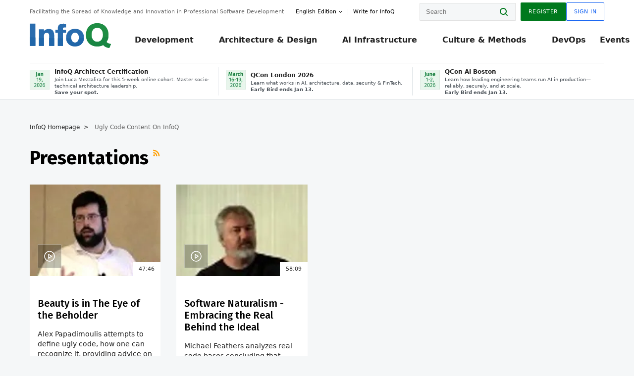

--- FILE ---
content_type: text/html;charset=utf-8
request_url: https://www.infoq.com/ugly-code/presentations/
body_size: 27532
content:
<!DOCTYPE html>










<html lang="en" xmlns="http://www.w3.org/1999/xhtml">
    <head>
        <!-- Google Optimize Anti-flicker snippet (recommended)  -->
        <style>.async-hide { opacity: 0 !important} </style>
        <style>.promo{background:#222528;position:fixed;z-index:1001!important;left:0;top:0;right:0;max-height:48px;min-height:48px;padding-top:0!important;padding-bottom:0!important}.promo,.promo p{-webkit-box-align:center;-ms-flex-align:center;align-items:center}.promo p{font-size:.8125rem;line-height:1rem;color:#fff;margin-bottom:0;margin-top:0;margin:0 auto;display:-webkit-box;display:-ms-flexbox;display:flex;font-weight:700}@media only screen and (max-width:650px){.promo p{font-size:.6875rem}}.promo span{overflow:hidden;display:-webkit-box;-webkit-line-clamp:3;-webkit-box-orient:vertical}.promo a{color:#fff!important;text-decoration:underline!important}.promo a.btn{background:#d0021b;padding:7px 20px;text-decoration:none!important;font-weight:700;margin-left:10px;margin-right:10px;white-space:nowrap;border-radius:5px}@media only screen and (max-width:650px){.promo a.btn{font-size:.6875rem;padding:7px 10px}}.promo.container{padding-top:8px;padding-bottom:8px}@media only screen and (min-width:1050px){.promo.container{padding-top:0;padding-bottom:0}}.promo .actions{-ms-flex-wrap:nowrap;flex-wrap:nowrap}.promo .actions__left{-ms-flex-preferred-size:100%;flex-basis:100%;-webkit-box-align:center;-ms-flex-align:center;align-items:center}.promo .actions__right{-ms-flex-preferred-size:40px;flex-basis:40px;margin-top:0;margin-bottom:0;-webkit-box-pack:end;-ms-flex-pack:end;justify-content:flex-end}.promo.hidden{display:none}.promo.show{display:-webkit-box!important;display:-ms-flexbox!important;display:flex!important}.promo.show .container__inner{-webkit-box-flex:1;-ms-flex:1;flex:1}.promo.fixed{position:fixed}.promo.show+header.header{margin-top:48px}.header{background:#fff;-webkit-box-shadow:0 1px 0 #dde2e5;box-shadow:0 1px 0 #dde2e5}.header .actions__left,.header__bottom__events{max-width:100%!important;margin:0}.header .header__events-all{margin:0;display:-webkit-box;display:-ms-flexbox;display:flex;position:relative}.header .header__events-all .header__event-slot{-webkit-box-flex:1;-ms-flex:1 100%;flex:1 100%;border-right:1px solid #dde2e5;margin-top:3px;margin-bottom:3px;padding-left:15px;text-align:left;display:-webkit-box;display:-ms-flexbox;display:flex;-webkit-box-align:center;-ms-flex-align:center;align-items:center;padding-right:5px;min-width:300px}.header .header__events-all .header__event-slot:hover{text-decoration:none!important}.header .header__events-all .header__event-slot img{min-width:40px;height:40px}.header .header__events-all .header__event-slot div{margin-left:10px}.header .header__events-all .header__event-slot span{font-weight:700!important;font-size:.75rem;margin-bottom:0!important;margin-top:0;display:block;line-height:1.125rem;text-align:left}.header .header__events-all .header__event-slot p{font-weight:400;font-size:.625rem;line-height:130%!important;color:#495057!important;margin:0}@media only screen and (min-width:1050px){.header .header__events-all .header__event-slot p{font-size:.625rem}}.header .header__events-all .header__event-slot:first-child{padding-left:0}.header .header__events-all .header__event-slot:last-child{padding-right:0;border-right:0}@media only screen and (min-width:1050px){.header__bottom,.header__middle,.header__top{position:relative;white-space:nowrap}}.header__top{padding:10px 0}@media only screen and (min-width:800px){.header__top{padding:5px 0}}.header__bottom{padding:5px 0;z-index:29;max-width:100%}.header__bottom a{font-size:.8125rem}.header__bottom .trending{margin-left:0;margin-right:0}.header__bottom .actions{-webkit-box-align:start;-ms-flex-align:start;align-items:flex-start}.header__bottom .actions__left{max-width:calc(100% + 8px)}@media only screen and (min-width:800px){.header__bottom .actions__left{max-width:calc(100% + 24px)}}.header__bottom .actions__right{-webkit-box-flex:1;-ms-flex:1 1 auto;flex:1 1 auto;display:none}@media only screen and (min-width:1050px){.header__bottom .actions__right{display:-webkit-box;display:-ms-flexbox;display:flex}}.header__middle{display:-webkit-box;display:-ms-flexbox;display:flex;-webkit-box-orient:horizontal;-webkit-box-direction:normal;-ms-flex-flow:row wrap;flex-flow:row wrap}@media only screen and (min-width:1050px){.header__middle{-ms-flex-wrap:nowrap;flex-wrap:nowrap}}.header__top .actions__left{-webkit-box-align:center;-ms-flex-align:center;align-items:center;-ms-flex-line-pack:center;align-content:center}@media only screen and (min-width:1050px){.header__top .actions__right{max-width:430px}}.no-style.header__nav li:nth-child(3){font-weight:700}.no-style.header__nav li:nth-child(3) a{color:#0e5ef1!important}.header__bottom__events::after{background:-webkit-gradient(linear,left top,right top,color-stop(0,rgba(255,255,255,0)),to(#fff));background:linear-gradient(90deg,rgba(255,255,255,0) 0,#fff 100%);content:'';position:absolute;height:60px;right:10px;width:25px}@media only screen and (min-width:1050px){.header__bottom__events::after{display:none}}.contribute-link{font-weight:400;font-size:.6875rem;color:#000!important;position:relative;padding-left:10px}.contribute-link:hover{color:#00791d!important;text-decoration:none!important}.contribute-link::before{content:'';width:1px;height:12px;position:absolute;top:50%;-webkit-transform:translateY(-50%);transform:translateY(-50%);background:rgba(0,0,0,.1);left:-1px}.my-0{margin-top:0!important;margin-bottom:0!important}.header__desc.my-0{margin-left:0}.header__bottom__events .actions__left{max-width:100%!important;overflow-x:scroll;-ms-overflow-style:none;scrollbar-width:none;display:block;scroll-behavior:smooth;min-width:100%}.header__bottom__events .actions__left::-webkit-scrollbar{display:none}.header__bottom__events .actions__left:-webkit-scrollbar-thumb{background:#fff}.logo{line-height:1rem}.header{position:relative;z-index:41;-webkit-user-select:none;-moz-user-select:none;-ms-user-select:none;user-select:none}.header .input:focus,.header input[type=password]:focus,.header input[type=text]:focus{border:1px solid #00791d}.header a:not(.button):not(.login__action):not(.active){text-decoration:none;color:#222}.header a:not(.button):not(.login__action):not(.active):hover{text-decoration:underline;color:#222}.header__items{display:none;-ms-flex-wrap:wrap;flex-wrap:wrap}@media only screen and (min-width:1050px){.header__items{display:-webkit-box;display:-ms-flexbox;display:flex;-webkit-box-orient:horizontal;-webkit-box-direction:normal;-ms-flex-direction:row;flex-direction:row}.header__items nav{position:relative;background:0 0;padding:0;left:0;top:0;line-height:inherit;display:block;-webkit-box-shadow:none;box-shadow:none;max-width:100%;max-height:80px}}.header__items>div{width:100%;margin-bottom:32px;display:-webkit-box;display:-ms-flexbox;display:flex;-webkit-box-orient:vertical;-webkit-box-direction:normal;-ms-flex-flow:column nowrap;flex-flow:column nowrap}@media only screen and (min-width:552px){.header__items>div:not(:nth-last-child(-n+2)){margin-bottom:32px}}@media only screen and (min-width:552px) and (max-width:1050px){.header__items>div{-webkit-box-flex:0;-ms-flex-positive:0;flex-grow:0;-ms-flex-negative:0;flex-shrink:0;-ms-flex-preferred-size:calc(99.7% * 1/2 - (32px - 32px * 1/2));flex-basis:calc(99.7% * 1/2 - (32px - 32px * 1/2));max-width:calc(99.7% * 1/2 - (32px - 32px * 1/2));width:calc(99.7% * 1/2 - (32px - 32px * 1/2))}.header__items>div:nth-child(1n){margin-right:32px;margin-left:0}.header__items>div:last-child{margin-right:0}.header__items>div:nth-child(2n){margin-right:0;margin-left:auto}}@media only screen and (min-width:800px) and (max-width:1050px){.header__items>div{-webkit-box-flex:0;-ms-flex-positive:0;flex-grow:0;-ms-flex-negative:0;flex-shrink:0;-ms-flex-preferred-size:calc(99.7% * 1/4 - (32px - 32px * 1/4));flex-basis:calc(99.7% * 1/4 - (32px - 32px * 1/4));max-width:calc(99.7% * 1/4 - (32px - 32px * 1/4));width:calc(99.7% * 1/4 - (32px - 32px * 1/4))}.header__items>div:nth-child(1n){margin-right:32px;margin-left:0}.header__items>div:last-child{margin-right:0}.header__items>div:nth-child(4n){margin-right:0;margin-left:auto}}@media only screen and (min-width:1050px){.header__items>div{margin-bottom:0!important;margin-right:0!important;-webkit-box-orient:horizontal;-webkit-box-direction:normal;-ms-flex-direction:row;flex-direction:row}}.header__items .language__switcher{display:none}.header__items .language__switcher .li-nav.active>a,.header__items .language__switcher>li.active>a{color:#fff!important}.header__items .language__switcher .li-nav.active>a:hover,.header__items .language__switcher>li.active>a:hover{color:#fff!important;background:#0e5ef1}.header__items .language__switcher .li-nav:hover>a,.header__items .language__switcher>li:hover>a{color:#fff}.header+main{display:block;min-height:210px;-webkit-transition:margin .15s ease;transition:margin .15s ease;margin-top:0!important}.header--hide .header+main{margin-top:50px}.header--hide .header__toggle{opacity:0;top:20px;visibility:hidden}.header--hide .header__logo{max-height:0}.header--hide .header__middle,.header--hide .header__top{max-height:0;overflow:hidden;padding-top:0;padding-bottom:0;border-color:transparent}.header--hide .header__bottom .vue-portal-target{top:3px;right:0;bottom:auto;left:auto;position:absolute}.header__middle,.header__top{-webkit-transition:all .15s ease;transition:all .15s ease}.header__middle{border-bottom:1px solid rgba(0,0,0,.1);z-index:33}.header__middle .vue-portal-target{width:100%}@media only screen and (min-width:1050px){.header__middle .vue-portal-target{display:none}}@media only screen and (min-width:1050px){.header__middle{line-height:5.75rem;text-align:left;padding:0;z-index:30}.header__middle .widget__heading{display:none}}.header__top>.actions__left{display:none}@media only screen and (min-width:1050px){.header__top>.actions__left{display:-webkit-box;display:-ms-flexbox;display:flex}}.header__top>.actions__right{-webkit-box-flex:1;-ms-flex-positive:1;flex-grow:1;margin-right:0;margin-top:0;margin-bottom:0;-webkit-box-pack:end;-ms-flex-pack:end;justify-content:flex-end}.header__top>.actions__right .dropdown__holder{width:calc(100vw - 16px);max-height:80vh}@media only screen and (min-width:600px){.header__top>.actions__right .dropdown__holder{width:auto}}.header__top>.actions__right>*{margin:0}.header__top>.actions__right .search{display:none}@media only screen and (min-width:1050px){.header__top>.actions__right>*{display:-webkit-box;display:-ms-flexbox;display:flex;white-space:nowrap}.header__top>.actions__right .search{display:block}}.header__top .user__login{display:block}.header__top .user__login>.button,.header__top .user__login>button{border-top-right-radius:0;border-bottom-right-radius:0}@media only screen and (min-width:1050px){.header__top{position:relative;right:auto;width:100%}}.header__logo{max-width:165px;position:absolute;top:8px;overflow:hidden;-webkit-transition:all .1s ease;transition:all .1s ease;z-index:32;line-height:2.25rem;height:36px;width:100px;margin-left:50px;-ms-flex-preferred-size:190px;flex-basis:190px}@media only screen and (min-width:800px){.header__logo{top:4px}}@media only screen and (min-width:1050px){.header__logo{position:relative;top:0;overflow:visible;margin-right:20px;margin-left:0;line-height:3.125rem;height:50px}.header__logo>*{width:165px}}@media only screen and (min-width:1280px){.header__logo{margin-right:30px}}.header__desc,.header__more>button{text-transform:capitalize;color:#666;letter-spacing:0;font-size:0;font-weight:400;line-height:1.5rem;vertical-align:top;font-smoothing:antialiased;font-family:-apple-system,BlinkMacSystemFont,"Segoe UI Variable","Segoe UI",system-ui,ui-sans-serif,Helvetica,Arial,sans-serif,"Apple Color Emoji","Segoe UI Emoji";-webkit-transition:font-size .15s ease-in-out;transition:font-size .15s ease-in-out}@media only screen and (min-width:1050px){.header__desc,.header__more>button{font-size:.6875rem}}.header__desc{display:-webkit-inline-box;display:-ms-inline-flexbox;display:inline-flex;position:relative;width:auto}.header__topics{white-space:nowrap;float:right;position:relative}.header__topics *{display:inline-block;vertical-align:top}.header__topics a{font-size:.8125rem}@media only screen and (min-width:1050px){.header__topics{float:none}}.header__more{display:-webkit-inline-box;display:-ms-inline-flexbox;display:inline-flex;vertical-align:top}.header__more:before{left:-12px}.header__more:after,.header__more:before{content:'';width:1px;height:12px;position:absolute;top:50%;-webkit-transform:translateY(-50%);transform:translateY(-50%);background:rgba(0,0,0,.1)}.header__more:after{right:-12px}.header__more:hover{cursor:pointer;color:rgba(0,0,0,.75)}.header__user{display:inline-block;vertical-align:top;white-space:nowrap;margin-left:8px}@media only screen and (min-width:1050px){.header__user{margin-left:0}}.header__user>div{display:inline-block;vertical-align:top}.header__user-nav a:not(.button){text-transform:uppercase;font-size:.75rem;font-weight:600}.header__user-nav a:not(.button):not(.active){opacity:.5}.header__user-nav a:not(.button):not(.active):hover{opacity:.75}.header__user-nav a:not(.button):hover{text-decoration:none}.header__user-nav a:not(.button).active{color:#222;cursor:default;text-decoration:none}.header__user-nav a:not(.button):before{margin-right:0}.header__user-nav a:not(.button):not(:last-child){margin-right:16px}@media only screen and (min-width:1050px){.header__user-nav a:not(.button):not(:last-child){margin-right:32px}}@media only screen and (min-width:1050px){.header__user-nav+.header__topics{margin-left:56px}}.header__search{display:none;vertical-align:top;margin-right:0}@media only screen and (min-width:1050px){.header__search{display:inline-block}}.header__search,.header__user{line-height:inherit}.header__nav{border-bottom:1px solid rgba(0,0,0,.1)}@media only screen and (min-width:800px){.header__nav{border-bottom:0}}.header__nav .button{margin-left:0}.header__nav .button__more{margin-right:20px}.header__nav .li-nav,.header__nav>li{-webkit-transition:all .15s ease;transition:all .15s ease}@media only screen and (min-width:1050px){.header__nav .li-nav,.header__nav>li{display:-webkit-inline-box;display:-ms-inline-flexbox;display:inline-flex;vertical-align:middle;position:static;border:none;min-height:65px}.header__nav .li-nav:hover.has--subnav .nav .li-nav,.header__nav .li-nav:hover.has--subnav .nav>li,.header__nav>li:hover.has--subnav .nav .li-nav,.header__nav>li:hover.has--subnav .nav>li{white-space:normal}.header__nav .li-nav:hover.has--subnav .nav__subnav,.header__nav>li:hover.has--subnav .nav__subnav{opacity:1;top:100%;visibility:visible;-webkit-transition-delay:.25s;transition-delay:.25s}.header__nav .li-nav:hover.has--subnav .nav__category,.header__nav>li:hover.has--subnav .nav__category{width:100%}.header__nav .li-nav:hover.has--subnav .nav__category:after,.header__nav .li-nav:hover.has--subnav .nav__category:before,.header__nav>li:hover.has--subnav .nav__category:after,.header__nav>li:hover.has--subnav .nav__category:before{-webkit-transition-delay:.25s;transition-delay:.25s;opacity:1}}@media only screen and (min-width:1080px){.header__nav .li-nav:not(:last-child),.header__nav>li:not(:last-child){margin-right:23px;margin-left:23px}}@media only screen and (min-width:1280px){.header__nav .li-nav:not(:last-child),.header__nav>li:not(:last-child){margin-right:23px;margin-left:23px}}@media only screen and (min-width:1338px){.header__nav .li-nav:not(:last-child),.header__nav>li:not(:last-child){margin-right:23px;margin-left:23px}}.header__nav .li-nav>a,.header__nav>li>a{font-size:.875rem;line-height:1.5rem;padding:12px 0;color:#000;display:inline-block;max-width:100%;position:relative;z-index:61;white-space:normal}@media only screen and (min-width:1050px){.header__nav .li-nav>a,.header__nav>li>a{padding:8px 0 0;font-weight:700}}.header__nav .li-nav>a:after,.header__nav .li-nav>a:before,.header__nav>li>a:after,.header__nav>li>a:before{content:'';position:absolute;bottom:-1px;left:50%;width:0;height:0;opacity:0;-webkit-transform:translateX(-50%);transform:translateX(-50%);border-style:solid;border-width:0 5px 5px 5px;-webkit-transition:opacity .15s ease-in-out;transition:opacity .15s ease-in-out;border-color:transparent transparent #fff transparent}.header__nav .li-nav>a:before,.header__nav>li>a:before{left:50%;bottom:0;border-width:0 6px 6px 6px;border-color:transparent transparent #f5f7f8 transparent}@media only screen and (min-width:1050px){.header__nav .li-nav>a,.header__nav>li>a{font-size:1rem}}@media only screen and (min-width:1800px){.header__nav .li-nav>a,.header__nav>li>a{font-size:1.125rem}}.header--open{overflow:hidden}@media only screen and (min-width:600px){.header--open{overflow:visible}}.header--open .content-items{max-height:215px;margin:12px 0 24px}.header--open .search{margin-top:16px;display:block}.header--open .header__toggle:before{z-index:10}.header--open .header__toggle>span:nth-child(1){top:50%;-webkit-transform:rotate(45deg);transform:rotate(45deg)}.header--open .header__toggle>span:nth-child(2){opacity:0}.header--open .header__toggle>span:nth-child(3){top:50%;-webkit-transform:rotate(-45deg);transform:rotate(-45deg)}.header--open .header__items,.header--open .header__items .language__switcher{display:-webkit-box;display:-ms-flexbox;display:flex}.header--open .header__top{z-index:100;position:absolute;left:0;right:8px;background:#fff}@media only screen and (min-width:800px){.header--open .header__top{right:20px}}.header--open .header__top .search{display:none}.header--open .header__logo{z-index:101}.header--open .header__middle{padding-top:60px}.header--open .header__bottom{display:none}.header--open .header__container{max-height:90vh;overflow-x:hidden;overflow-y:auto}@media only screen and (min-width:1050px){.header--open .header__container{overflow:visible}}.header .subnav{position:absolute;-webkit-box-shadow:0 5px 25px 1px rgba(0,0,0,.15);box-shadow:0 5px 25px 1px rgba(0,0,0,.15);background:#fff;visibility:hidden;line-height:1.75rem;max-width:100%;width:100%;left:0;opacity:0;overflow:hidden;border:1px solid #f5f7f8;border-radius:2px;-webkit-transition:all .15s ease-in-out;transition:all .15s ease-in-out;top:105%;z-index:60;display:-webkit-box;display:-ms-flexbox;display:flex;-webkit-box-orient:horizontal;-webkit-box-direction:normal;-ms-flex-flow:row nowrap;flex-flow:row nowrap;-webkit-box-align:stretch;-ms-flex-align:stretch;align-items:stretch}.header .subnav .subnav__categories{-webkit-box-flex:0;-ms-flex:0 1 280px;flex:0 1 280px;padding:24px 0;background:#f5f7f8;margin-right:0!important}.header .subnav .subnav__categories>li{display:block;font-size:.9375rem;padding:2px 48px 2px 24px}.header .subnav .subnav__categories>li a{display:block;font-weight:700}.header .subnav .subnav__categories>li:hover{background:#e1e1e1}.header .subnav .subnav__heading{margin-bottom:20px}.header .subnav .subnav__content{position:relative;-ms-flex-item-align:start;align-self:flex-start;padding:24px;display:-webkit-box;display:-ms-flexbox;display:flex;-webkit-box-orient:horizontal;-webkit-box-direction:normal;-ms-flex-flow:row wrap;flex-flow:row wrap}@media only screen and (min-width:1050px){.header .subnav .subnav__content{padding-left:32px;padding-right:32px;margin:0 auto;-webkit-box-flex:1;-ms-flex:1 1 600px;flex:1 1 600px}}.header .subnav .subnav__content .heading__container{-ms-flex-preferred-size:100%;flex-basis:100%}.header .subnav .subnav__content:before{content:'';position:absolute;left:0;top:0;bottom:-100%;width:1px;background:rgba(0,0,0,.1)}.languagesEdition .active{font-weight:700}.header__more.dropdown:after{content:'';display:inline-block;vertical-align:middle;-ms-flex-item-align:center;-ms-grid-row-align:center;align-self:center;background-repeat:no-repeat;background-position:center;margin-bottom:2px;width:7px;height:7px;-webkit-transition:-webkit-transform .15s ease;transition:-webkit-transform .15s ease;transition:transform .15s ease;transition:transform .15s ease,-webkit-transform .15s ease;background-color:#fff!important;background-size:contain}.header__more.dropdown button{color:#000!important;margin-right:-20px;padding-right:20px;z-index:1000}.header__more.dropdown .dropdown__holder{width:165px}.header__more.dropdown .dropdown__content{padding:13px;padding-top:5px;padding-bottom:5px}.header__more.dropdown .languagesEdition li{border-bottom:1px solid #e6e6e6}.header__more.dropdown .languagesEdition li:last-child{border:0}.logo__data{display:none;color:#666;font-size:.6875rem}@media only screen and (min-width:1050px){.logo__data{display:block;line-height:.8125rem}}.container{padding-left:12px;padding-right:12px;margin:0 auto;min-width:320px;-webkit-transition:padding .15s ease-in-out;transition:padding .15s ease-in-out}@media only screen and (min-width:600px){.container{padding-left:16px;padding-right:16px}}@media only screen and (min-width:800px){.container{padding-left:20px;padding-right:20px}}@media only screen and (min-width:1250px){.container{padding-left:60px;padding-right:60px}}@media only screen and (min-width:1400px){.container{padding-left:20px;padding-right:20px}}.container.white{background:#fff}.container__inner{max-width:1290px;margin:0 auto;-webkit-transition:max-width .15s ease-out;transition:max-width .15s ease-out}.search{display:block;position:relative;z-index:33;width:100%;max-width:100%;margin:0}.search:before{position:absolute;top:50%;right:24px;-webkit-transform:translateY(-50%);transform:translateY(-50%);margin-right:0;z-index:34}.search__bar{display:block;border-radius:2px;position:relative;z-index:33}.search__bar #search{margin-bottom:0;max-width:100%;background:#fff}.search__go{top:50%;right:0;bottom:0;left:auto;position:absolute;-webkit-transform:translateY(-50%);transform:translateY(-50%);z-index:32;-webkit-appearance:none;-moz-appearance:none;appearance:none;width:36px;height:36px;line-height:2.25rem;-webkit-box-shadow:none;box-shadow:none;display:block;background:0 0;border:0;font-size:0}@media only screen and (min-width:600px){.search__go{z-index:35}}.header #search,.search__go:hover{cursor:pointer}.header #search{height:36px;position:relative;max-width:100%;background-color:#f5f7f8!important}@media only screen and (min-width:600px){.header #search{font-size:.8125rem;min-width:165px;max-width:100%;opacity:1}}.header #search:hover{cursor:auto}@media only screen and (min-width:1050px){.header #search{margin-left:auto;border-top-right-radius:0;border-bottom-right-radius:0;border-right:0}.header #search:focus{min-width:215px}}.header #search:focus{cursor:auto}.header #search .field__desc{display:none}.header #searchForm{width:100%;margin-top:8px}.header #searchForm:before{right:8px}@media only screen and (min-width:600px){.header #searchForm{margin-top:16px}}@media only screen and (min-width:1050px){.header #searchForm{margin-top:0}}</style>
        <script>(function(a,s,y,n,c,h,i,d,e){s.className+=' '+y;h.start=1*new Date;
            h.end=i=function(){s.className=s.className.replace(RegExp(' ?'+y),'')};
            (a[n]=a[n]||[]).hide=h;setTimeout(function(){i();h.end=null},c);h.timeout=c;
        })(window,document.documentElement,'async-hide','dataLayer',4000,
                {'GTM-W9GJ5DL':true});</script>

        <script type="text/javascript">
            
            var loggedIn = false;
            if (loggedIn) {
                var userCountryId = '';
            }
        </script>
        






<script>
  window.dataLayer = window.dataLayer || [];
  function gtag(){dataLayer.push(arguments);}
  gtag('config', 'G-VMVPD4D2JY');

  //CookieControl tool recomendation
  // Call the default command before gtag.js or Tag Manager runs to
  // adjust how the tags operate when they run. Modify the defaults
  // per your business requirements and prior consent granted/denied, e.g.:
  gtag('consent', 'default', {
      'ad_storage': 'denied',
      'ad_user_data': 'denied',
      'ad_personalization': 'denied',
      'analytics_storage': 'denied'
  });

  if((typeof loggedIn != "undefined") && loggedIn){
      window.dataLayer.push({'logged_in': 'true'});
  } else {
      window.dataLayer.push({'logged_in': 'false'});
  }

  window.dataLayer.push({'show_queryz': ''});
</script>

<!-- Google Tag Manager -->
<script>
var gtmProfile="GTM-W9GJ5DL";
(function(w,d,s,l,i){w[l]=w[l]||[];w[l].push({'gtm.start':
new Date().getTime(),event:'gtm.js'});var f=d.getElementsByTagName(s)[0],
j=d.createElement(s),dl=l!='dataLayer'?'&l='+l:'';j.async=true;j.src=
'https://www.googletagmanager.com/gtm.js?id='+i+dl;f.parentNode.insertBefore(j,f);
})(window,document,'script','dataLayer', gtmProfile);</script>
<!-- End Google Tag Manager -->

        <title>
        
            Ugly Code >
        
        Presentations >
        
        
            Page #1
        
     - InfoQ</title>
        <link rel="canonical" href="https://www.infoq.com/ugly-code/presentations/"/>
        <link rel="alternate" href="https://www.infoq.com/ugly-code/presentations/" hreflang="en"/>
        








    
        
        
            
                
                <link rel="alternate" href="https://www.infoq.com/jp/ugly-code/presentations/" hreflang="ja" />
            
        
            
                
                <link rel="alternate" href="https://www.infoq.com/br/ugly-code/presentations/" hreflang="pt" />
            
        
            
                
                <link rel="alternate" href="https://www.infoq.com/fr/ugly-code/presentations/" hreflang="fr" />
            
        
            
        
        
        <link rel="alternate" href="https://www.infoq.com/ugly-code/presentations/" hreflang="x-default" />
    
    






        
        





<meta http-equiv="pragma" content="no-cache" />
<meta http-equiv="cache-control" content="private,no-cache,no-store,must-revalidate" />
<meta http-equiv="expires" content="0" />
<meta http-equiv="content-type" content="text/html; charset=utf-8" />
<meta name="copyright" content="&copy; 2006 C4Media" />

<meta name="google-site-verification" content="0qInQx_1WYOeIIbxnh7DnXlw1XOxNgAYakO2k4GhNnY" />
<meta name="msapplication-TileColor" content="#ffffff"/>
<meta name="msapplication-TileImage" content="/styles/static/images/logo/logo.jpg"/>
<meta property="wb:webmaster" content="3eac1729a8bbe046" />
<meta content="width=device-width,initial-scale=1" name="viewport">
<meta http-equiv="X-UA-Compatible" content="IE=10, IE=edge">

        
        <link rel="stylesheet" type="text/css" media="screen" href="https://cdn.infoq.com/statics_s2_20260113082446/styles/style.css"/>
        <link rel="stylesheet" type="text/css" media="print" href="https://cdn.infoq.com/statics_s2_20260113082446/styles/print.css"/>
        <link rel="preload" type="text/css" href="https://cdn.infoq.com/statics_s2_20260113082446/styles/style_en.css" as="style" onload="this.onload=null;this.rel='stylesheet'">
        <link rel="preload" href="https://cdn.infoq.com/statics_s2_20260113082446/styles/icons.css" as="style" onload="this.onload=null;this.rel='stylesheet'">
        <link rel="preload" type="text/css" media="screen" href="https://cdn.infoq.com/statics_s2_20260113082446/styles/style_extra.css" as="style" onload="this.onload=null;this.rel='stylesheet'">
        <noscript>
            <link rel="stylesheet" type="text/css" href="https://cdn.infoq.com/statics_s2_20260113082446/styles/style_en.css"/>
            <link rel="stylesheet" href="https://cdn.infoq.com/statics_s2_20260113082446/styles/icons.css">
            <link rel="stylesheet" type="text/css" media="screen" href="https://cdn.infoq.com/statics_s2_20260113082446/styles/style_extra.css"/>
        </noscript>

        <link rel="stylesheet" type="text/css" href="https://cdn.infoq.com/statics_s2_20260113082446/styles/fonts/font.css"/>

        <link rel="shortcut icon" href="https://cdn.infoq.com/statics_s2_20260113082446/favicon.ico" type="image/x-icon" />
        <link rel="apple-touch-icon" href="https://cdn.infoq.com/statics_s2_20260113082446/apple-touch-icon.png"/>

        <script type="text/javascript">
        	var device='desktop';
            var InfoQConstants = {};
            InfoQConstants.language = 'en';
            InfoQConstants.countryCode = '';
            
            InfoQConstants.pageUrl = (typeof window.location != 'undefined' && window.location && typeof window.location.href != 'undefined' && window.location.href) ? window.location.href : "URL_UNAVAILABLE";
            InfoQConstants.cet='SUB1iFxgmoMbgHTV';
            InfoQConstants.userDetectedCountryCode = '';
            InfoQConstants.bpadb = 'MsZHXkohYwYVaR9w0JSv';
        </script>

        <script type="text/javascript" src="https://cdn.infoq.com/statics_s2_20260113082446/scripts/combinedJs.min.js"></script>
        <script type="text/javascript">
            
                var JSi18n = JSi18n || {}; // define only if not already defined
                JSi18n.error='Error';
                JSi18n.login_unverifiedAccount='Unverified account';
                JSi18n.contentSummary_showPresentations_1='';
                JSi18n.contentSummary_showPresentations_2='';
                JSi18n.contentSummary_showPresentations_3='';
                JSi18n.contentSummary_showInterviews_1='';
                JSi18n.contentSummary_showInterviews_2='';
                JSi18n.contentSummary_showInterviews_3='';
                JSi18n.contentSummary_showMinibooks_1='';
                JSi18n.contentSummary_showMinibooks_2='';
                JSi18n.login_sendingRequest='Sending request ...';
                JSi18n.bookmark_saved='<q>&nbsp;&nbsp;&nbsp;Saved&nbsp;&nbsp;&nbsp;&nbsp;</q>';
                JSi18n.bookmark_error='<q style=color:black;>&nbsp;&nbsp;&nbsp;Error&nbsp;&nbsp;&nbsp;&nbsp;</q>';
                JSi18n.categoryManagement_showpopup_viewAllLink_viewAllPrefix='View All';
                JSi18n.categoryManagement_showpopup_viewAllLink_viewAllSuffix='';
                JSi18n.categoryManagement_showpopup_includeExcludeLink_Exclude='Exclude';
                JSi18n.categoryManagement_showpopup_includeExcludeLink_Include='Include';
                JSi18n.login_invalid_email='Please specify a valid email';
                JSi18n.login_email_not_found = 'No user found with that email';
                JSi18n.content_datetime_format='MMM dd, yyyy';

                // used by frontend
                JSi18n.FE = {
                    labels: {
                        follow: "Follow",
                        followTopic: "Follow Topic",
                        unfollow: "Unfollow",
                        unfollowTopic: "Unfollow Topic",
                        following: "Following",
                        followers: "Followers",
                        like: "Like",
                        liked: "Liked",
                        authors: "Peers",
                        users : "Users",
                        topics: "Topics",
                        hide: "Hide Item",
                        hidden: "%s was hidden on your profile page.",
                        undo: "Undo",
                        showLess: "Show less",
                        showMore: "Show more",
                        moreAuthors: "And %s more",
                        bookmarked: "Content Bookmarked",
                        unbookmarked: "Content Unbookmarked",
                        characterLimit: "Characters Remaining"
                    }
                }
            


            
            
                var usersInPage = JSON.parse('[{\"id\":\"62671158\",\"ref\":\"author-Monica-Beckwith\",\"url\":\"\/profile\/Monica-Beckwith\",\"followedByCurrentUser\":false,\"minibio\":\"\",\"name\":\"Monica Beckwith\",\"bio\":\"\",\"followers\":1784,\"imgSrc\":\"https:\/\/cdn.infoq.com\/statics_s2_20260113082446\/images\/profiles\/QhDv7pXEUK1sdLsYArFmnLxecH4rYhAc.jpg\"},{\"id\":\"45723890\",\"ref\":\"author-Rags-Srinivas\",\"url\":\"\/profile\/Rags-Srinivas\",\"followedByCurrentUser\":false,\"minibio\":\"\",\"name\":\"Rags Srinivas\",\"bio\":\"\",\"followers\":323,\"imgSrc\":\"https:\/\/cdn.infoq.com\/statics_s2_20260113082446\/images\/profiles\/t4nyfgw1THkp4wMZ9EZ59RGJx8Hf9Rk8.jpg\"},{\"id\":\"101762237\",\"ref\":\"author-Alex-Papadimoulis\",\"url\":\"\/profile\/Alex-Papadimoulis\",\"followedByCurrentUser\":false,\"minibio\":\"\",\"name\":\"Alex Papadimoulis\",\"bio\":\"\",\"followers\":2,\"imgSrc\":\"\"},{\"id\":\"87551248\",\"ref\":\"author-Steef~Jan-Wiggers\",\"url\":\"\/profile\/Steef~Jan-Wiggers\",\"followedByCurrentUser\":false,\"minibio\":\"Cloud Queue Lead Editor | Domain Architect\",\"name\":\"Steef-Jan Wiggers\",\"bio\":\"\",\"followers\":810,\"imgSrc\":\"https:\/\/cdn.infoq.com\/statics_s2_20260113082446\/images\/profiles\/BhZx03k3Hj0pZVXmTzGqItwZxtJ06oIb.jpg\"},{\"id\":\"80977916\",\"ref\":\"author-Thomas-Betts\",\"url\":\"\/profile\/Thomas-Betts\",\"followedByCurrentUser\":false,\"minibio\":\"Senior Laureate Application Architect at Blackbaud\",\"name\":\"Thomas Betts\",\"bio\":\"\",\"followers\":1082,\"imgSrc\":\"https:\/\/cdn.infoq.com\/statics_s2_20260113082446\/images\/profiles\/pSqI6HrU3k9rmmVjwS34OHG0bOMYiE6a.jpg\"},{\"id\":\"72028228\",\"ref\":\"author-Sergio-De-Simone\",\"url\":\"\/profile\/Sergio-De-Simone\",\"followedByCurrentUser\":false,\"minibio\":\"\",\"name\":\"Sergio De Simone\",\"bio\":\"\",\"followers\":713,\"imgSrc\":\"https:\/\/cdn.infoq.com\/statics_s2_20260113082446\/images\/profiles\/NovciOoQOAYWqYqRQBFo97SuMm0xbUiC.jpg\"},{\"id\":\"126467140\",\"ref\":\"author-Renato-Losio\",\"url\":\"\/profile\/Renato-Losio\",\"followedByCurrentUser\":false,\"minibio\":\"Cloud Expert | AWS Data Hero  \",\"name\":\"Renato Losio\",\"bio\":\"\",\"followers\":813,\"imgSrc\":\"https:\/\/cdn.infoq.com\/statics_s2_20260113082446\/images\/profiles\/ptroF8HdI2vWXm0NDaKeS0JdiPxMOAra.jpg\"},{\"id\":\"126464202\",\"ref\":\"author-Johan-Janssen\",\"url\":\"\/profile\/Johan-Janssen\",\"followedByCurrentUser\":false,\"minibio\":\"Architect at ASML\",\"name\":\"Johan Janssen\",\"bio\":\"\",\"followers\":480,\"imgSrc\":\"https:\/\/cdn.infoq.com\/statics_s2_20260113082446\/images\/profiles\/Fb4eZ0mtvMf6MhsmBIhsUVueV4xAs2FD.jpg\"},{\"id\":\"39485652\",\"ref\":\"author-Daniel-Bryant\",\"url\":\"\/profile\/Daniel-Bryant\",\"followedByCurrentUser\":false,\"minibio\":\"InfoQ News Manager | Building Platforms at Syntasso\",\"name\":\"Daniel Bryant\",\"bio\":\"\",\"followers\":2683,\"imgSrc\":\"https:\/\/cdn.infoq.com\/statics_s2_20260113082446\/images\/profiles\/tSe5dczMaSGtRUm18VkTR2tcF4W3SogA.jpg\"},{\"id\":\"101756803\",\"ref\":\"author-Michael-Feathers\",\"url\":\"\/profile\/Michael-Feathers\",\"followedByCurrentUser\":false,\"minibio\":\"\",\"name\":\"Michael Feathers\",\"bio\":\"\",\"followers\":24,\"imgSrc\":\"\"},{\"id\":\"63268344\",\"ref\":\"author-Chris-Swan\",\"url\":\"\/profile\/Chris-Swan\",\"followedByCurrentUser\":false,\"minibio\":\"Engineer, Atsign\",\"name\":\"Chris Swan\",\"bio\":\"\",\"followers\":1826,\"imgSrc\":\"https:\/\/cdn.infoq.com\/statics_s2_20260113082446\/images\/profiles\/8PE76nOujWAoCM8yqLn9Hfv2HqW3VlIP.jpg\"},{\"id\":\"4927376\",\"ref\":\"author-Karsten-Silz\",\"url\":\"\/profile\/Karsten-Silz\",\"followedByCurrentUser\":false,\"minibio\":\"Full-Stack Java Developer\",\"name\":\"Karsten Silz\",\"bio\":\"\",\"followers\":363,\"imgSrc\":\"https:\/\/cdn.infoq.com\/statics_s2_20260113082446\/images\/profiles\/p6zmOdOcqXiRj09iiZNeDZap7f0IglQW.jpg\"},{\"id\":\"343314\",\"ref\":\"author-Jonathan-Allen\",\"url\":\"\/profile\/Jonathan-Allen\",\"followedByCurrentUser\":false,\"minibio\":\"Software Architect\",\"name\":\"Jonathan Allen\",\"bio\":\"\",\"followers\":1791,\"imgSrc\":\"https:\/\/cdn.infoq.com\/statics_s2_20260113082446\/images\/profiles\/Wk_C09_mzwK23YkTkKMXResJv3LKUN5D.jpg\"},{\"id\":\"114725059\",\"ref\":\"author-Holly-Cummins\",\"url\":\"\/profile\/Holly-Cummins\",\"followedByCurrentUser\":false,\"minibio\":\"Senior Principal Software Engineer, Red Hat\",\"name\":\"Holly Cummins\",\"bio\":\"\",\"followers\":550,\"imgSrc\":\"https:\/\/cdn.infoq.com\/statics_s2_20260113082446\/images\/profiles\/cRsuGlFgKyGmGfEHvafpMO63CxbrEm22.jpg\"}]');
            

            
            
                var topicsInPage = JSON.parse('[{\"name\":\"Architecture & Design\",\"id\":\"6816\",\"url\":\"\/architecture-design\",\"followers\":10066,\"followedByCurrentUser\":false},{\"name\":\"Culture & Methods\",\"id\":\"6817\",\"url\":\"\/culture-methods\",\"followers\":3910,\"followedByCurrentUser\":false},{\"name\":\"AI, ML & Data Engineering\",\"id\":\"16690\",\"url\":\"\/ai-ml-data-eng\",\"followers\":5699,\"followedByCurrentUser\":false},{\"name\":\".NET Core\",\"id\":\"15683\",\"url\":\"\/Net-Core\",\"followers\":7776,\"followedByCurrentUser\":false},{\"name\":\"Java9\",\"id\":\"7097\",\"url\":\"\/Java9\",\"followers\":5342,\"followedByCurrentUser\":false},{\"name\":\"Machine Learning\",\"id\":\"5449\",\"url\":\"\/MachineLearning\",\"followers\":14226,\"followedByCurrentUser\":false},{\"name\":\"Microservices\",\"id\":\"15274\",\"url\":\"\/microservices\",\"followers\":21747,\"followedByCurrentUser\":false},{\"name\":\"DevOps\",\"id\":\"6043\",\"url\":\"\/Devops\",\"followers\":4984,\"followedByCurrentUser\":false},{\"name\":\"Reactive Programming\",\"id\":\"15453\",\"url\":\"\/reactive-programming\",\"followers\":12128,\"followedByCurrentUser\":false},{\"name\":\"Development\",\"id\":\"6815\",\"url\":\"\/development\",\"followers\":4025,\"followedByCurrentUser\":false}]');
            

            var userContentLikesInPage = [];
            var userCommentsLikesInPage = [];


            var currentUserId = -155926079;
        </script>
        

        
    <script type="text/javascript">
        window.isIndexPage = true;
    </script>
    
        <meta name="ifq:pageType" content="CATEGORY_PAGE_BY_CONTENT_TYPE"/>
        <script type="text/javascript">
            InfoQConstants.pageType = 'CATEGORY_PAGE_BY_CONTENT_TYPE';
        </script>
    
    
    
    
            <meta name="keywords" content=""/>
            <meta name="description" content="Latest Ugly Code Presentations written by software developers for software developers."/>
            








    



    


    <link rel="alternate" type="application/rss+xml" title="RSS" href="https://feed.infoq.com/ugly-code/presentations/"/>

        
    
        
        
        

        
        
			<link rel="image_src" href="https://cdn.infoq.com/statics_s2_20260113082446/styles/static/images/logo/logo-big.jpg" />
			<meta property="og:image" content="https://cdn.infoq.com/statics_s2_20260113082446/styles/static/images/logo/logo-big.jpg"/>
		
        
        <script type="text/javascript" src="https://cdn.infoq.com/statics_s2_20260113082446/scripts/infoq.js"></script>

        <script type="text/javascript">
           document.addEventListener('DOMContentLoaded', function() {
               if (!window || !window.infoq) return
               infoq.init()
           })
       </script>

       <script defer data-domain="infoq.com" src="https://plausible.io/js/script.file-downloads.hash.outbound-links.pageview-props.tagged-events.js"></script>
       <script>window.plausible = window.plausible || function() { (window.plausible.q = window.plausible.q || []).push(arguments) }</script>

    </head>

    <body >
        






<!-- Google Tag Manager (noscript) -->
<noscript><iframe src="https://www.googletagmanager.com/ns.html?id=GTM-W9GJ5DL"
height="0" width="0" style="display:none;visibility:hidden"></iframe></noscript>
<!-- End Google Tag Manager (noscript) -->
        
            <div class="intbt">
                <a href="/int/bt/" title="bt">BT</a>
            </div>
        

        






<script type="text/javascript">
    var allCountries = [{"id":3,"name":"Afghanistan"},{"id":244,"name":"Åland"},{"id":6,"name":"Albania"},{"id":61,"name":"Algeria"},{"id":13,"name":"American Samoa"},{"id":1,"name":"Andorra"},{"id":9,"name":"Angola"},{"id":5,"name":"Anguilla"},{"id":11,"name":"Antarctica"},{"id":4,"name":"Antigua and Barbuda"},{"id":12,"name":"Argentina"},{"id":7,"name":"Armenia"},{"id":16,"name":"Aruba"},{"id":15,"name":"Australia"},{"id":14,"name":"Austria"},{"id":17,"name":"Azerbaijan"},{"id":31,"name":"Bahamas"},{"id":24,"name":"Bahrain"},{"id":20,"name":"Bangladesh"},{"id":19,"name":"Barbados"},{"id":35,"name":"Belarus"},{"id":21,"name":"Belgium"},{"id":36,"name":"Belize"},{"id":26,"name":"Benin"},{"id":27,"name":"Bermuda"},{"id":32,"name":"Bhutan"},{"id":29,"name":"Bolivia"},{"id":254,"name":"Bonaire, Sint Eustatius, and Saba"},{"id":18,"name":"Bosnia and Herzegovina"},{"id":34,"name":"Botswana"},{"id":33,"name":"Bouvet Island"},{"id":30,"name":"Brazil"},{"id":104,"name":"British Indian Ocean Territory"},{"id":28,"name":"Brunei Darussalam"},{"id":23,"name":"Bulgaria"},{"id":22,"name":"Burkina Faso"},{"id":25,"name":"Burundi"},{"id":114,"name":"Cambodia"},{"id":46,"name":"Cameroon"},{"id":37,"name":"Canada"},{"id":52,"name":"Cape Verde"},{"id":121,"name":"Cayman Islands"},{"id":40,"name":"Central African Republic"},{"id":207,"name":"Chad"},{"id":45,"name":"Chile"},{"id":47,"name":"China"},{"id":53,"name":"Christmas Island"},{"id":38,"name":"Cocos (Keeling) Islands"},{"id":48,"name":"Colombia"},{"id":116,"name":"Comoros"},{"id":39,"name":"Congo (Democratic Republic)"},{"id":41,"name":"Congo (People\u0027s Republic)"},{"id":44,"name":"Cook Islands"},{"id":49,"name":"Costa Rica"},{"id":43,"name":"Cote D\u0027Ivoire"},{"id":97,"name":"Croatia"},{"id":51,"name":"Cuba"},{"id":253,"name":"Curaçao"},{"id":54,"name":"Cyprus"},{"id":55,"name":"Czech Republic"},{"id":58,"name":"Denmark"},{"id":57,"name":"Djibouti"},{"id":59,"name":"Dominica"},{"id":60,"name":"Dominican Republic"},{"id":213,"name":"East Timor"},{"id":62,"name":"Ecuador"},{"id":64,"name":"Egypt"},{"id":203,"name":"El Salvador"},{"id":87,"name":"Equatorial Guinea"},{"id":66,"name":"Eritrea"},{"id":63,"name":"Estonia"},{"id":68,"name":"Ethiopia"},{"id":72,"name":"Falkland Islands (Malvinas)"},{"id":74,"name":"Faroe Islands"},{"id":71,"name":"Fiji"},{"id":70,"name":"Finland"},{"id":75,"name":"France"},{"id":80,"name":"French Guiana"},{"id":170,"name":"French Polynesia"},{"id":208,"name":"French Southern Territories"},{"id":76,"name":"Gabon"},{"id":84,"name":"Gambia"},{"id":79,"name":"Georgia"},{"id":56,"name":"Germany"},{"id":81,"name":"Ghana"},{"id":82,"name":"Gibraltar"},{"id":88,"name":"Greece"},{"id":83,"name":"Greenland"},{"id":78,"name":"Grenada"},{"id":86,"name":"Guadeloupe"},{"id":91,"name":"Guam"},{"id":90,"name":"Guatemala"},{"id":249,"name":"Guernsey"},{"id":85,"name":"Guinea"},{"id":92,"name":"Guinea-Bissau"},{"id":93,"name":"Guyana"},{"id":98,"name":"Haiti"},{"id":95,"name":"Heard Island and McDonald Islands"},{"id":96,"name":"Honduras"},{"id":94,"name":"Hong Kong"},{"id":99,"name":"Hungary"},{"id":107,"name":"Iceland"},{"id":103,"name":"India"},{"id":100,"name":"Indonesia"},{"id":106,"name":"Iran"},{"id":105,"name":"Iraq"},{"id":101,"name":"Ireland"},{"id":245,"name":"Isle of Man"},{"id":102,"name":"Israel"},{"id":108,"name":"Italy"},{"id":109,"name":"Jamaica"},{"id":111,"name":"Japan"},{"id":250,"name":"Jersey"},{"id":110,"name":"Jordan"},{"id":122,"name":"Kazakhstan"},{"id":112,"name":"Kenya"},{"id":115,"name":"Kiribati"},{"id":243,"name":"Kosovo"},{"id":120,"name":"Kuwait"},{"id":113,"name":"Kyrgyzstan"},{"id":123,"name":"Laos"},{"id":132,"name":"Latvia"},{"id":124,"name":"Lebanon"},{"id":129,"name":"Lesotho"},{"id":128,"name":"Liberia"},{"id":133,"name":"Libya"},{"id":126,"name":"Liechtenstein"},{"id":130,"name":"Lithuania"},{"id":131,"name":"Luxembourg"},{"id":143,"name":"Macau"},{"id":139,"name":"Macedonia"},{"id":137,"name":"Madagascar"},{"id":151,"name":"Malawi"},{"id":153,"name":"Malaysia"},{"id":150,"name":"Maldives"},{"id":140,"name":"Mali"},{"id":148,"name":"Malta"},{"id":138,"name":"Marshall Islands"},{"id":145,"name":"Martinique"},{"id":146,"name":"Mauritania"},{"id":149,"name":"Mauritius"},{"id":238,"name":"Mayotte"},{"id":152,"name":"Mexico"},{"id":73,"name":"Micronesia"},{"id":136,"name":"Moldova"},{"id":135,"name":"Monaco"},{"id":142,"name":"Mongolia"},{"id":246,"name":"Montenegro"},{"id":147,"name":"Montserrat"},{"id":134,"name":"Morocco"},{"id":154,"name":"Mozambique"},{"id":141,"name":"Myanmar"},{"id":155,"name":"Namibia"},{"id":164,"name":"Nauru"},{"id":163,"name":"Nepal"},{"id":161,"name":"Netherlands"},{"id":8,"name":"Netherlands Antilles"},{"id":156,"name":"New Caledonia"},{"id":166,"name":"New Zealand"},{"id":160,"name":"Nicaragua"},{"id":157,"name":"Niger"},{"id":159,"name":"Nigeria"},{"id":165,"name":"Niue"},{"id":158,"name":"Norfolk Island"},{"id":118,"name":"North Korea"},{"id":144,"name":"Northern Mariana Islands"},{"id":162,"name":"Norway"},{"id":167,"name":"Oman"},{"id":173,"name":"Pakistan"},{"id":180,"name":"Palau"},{"id":178,"name":"Palestinian Territory"},{"id":168,"name":"Panama"},{"id":171,"name":"Papua New Guinea"},{"id":181,"name":"Paraguay"},{"id":169,"name":"Peru"},{"id":172,"name":"Philippines"},{"id":176,"name":"Pitcairn"},{"id":174,"name":"Poland"},{"id":179,"name":"Portugal"},{"id":177,"name":"Puerto Rico"},{"id":182,"name":"Qatar"},{"id":183,"name":"Reunion"},{"id":184,"name":"Romania"},{"id":185,"name":"Russian Federation"},{"id":186,"name":"Rwanda"},{"id":193,"name":"Saint Helena"},{"id":117,"name":"Saint Kitts and Nevis"},{"id":125,"name":"Saint Lucia"},{"id":251,"name":"Saint Martin"},{"id":175,"name":"Saint Pierre and Miquelon"},{"id":229,"name":"Saint Vincent and the Grenadines"},{"id":247,"name":"Saint-Barthélemy"},{"id":236,"name":"Samoa"},{"id":198,"name":"San Marino"},{"id":202,"name":"Sao Tome and Principe"},{"id":187,"name":"Saudi Arabia"},{"id":199,"name":"Senegal"},{"id":248,"name":"Serbia"},{"id":189,"name":"Seychelles"},{"id":197,"name":"Sierra Leone"},{"id":192,"name":"Singapore"},{"id":252,"name":"Sint Maarten"},{"id":196,"name":"Slovakia"},{"id":194,"name":"Slovenia"},{"id":188,"name":"Solomon Islands"},{"id":200,"name":"Somalia"},{"id":239,"name":"South Africa"},{"id":89,"name":"South Georgia and the South Sandwich Islands"},{"id":119,"name":"South Korea"},{"id":255,"name":"South Sudan"},{"id":67,"name":"Spain"},{"id":127,"name":"Sri Lanka"},{"id":190,"name":"Sudan"},{"id":201,"name":"Suriname"},{"id":195,"name":"Svalbard and Jan Mayen"},{"id":205,"name":"Swaziland"},{"id":191,"name":"Sweden"},{"id":42,"name":"Switzerland"},{"id":204,"name":"Syria"},{"id":220,"name":"Taiwan"},{"id":211,"name":"Tajikistan"},{"id":221,"name":"Tanzania"},{"id":210,"name":"Thailand"},{"id":209,"name":"Togo"},{"id":212,"name":"Tokelau"},{"id":216,"name":"Tonga"},{"id":218,"name":"Trinidad and Tobago"},{"id":215,"name":"Tunisia"},{"id":217,"name":"Turkey"},{"id":214,"name":"Turkmenistan"},{"id":206,"name":"Turks and Caicos Islands"},{"id":219,"name":"Tuvalu"},{"id":223,"name":"Uganda"},{"id":222,"name":"Ukraine"},{"id":2,"name":"United Arab Emirates"},{"id":77,"name":"United Kingdom"},{"id":224,"name":"United States Minor Outlying Islands"},{"id":226,"name":"Uruguay"},{"id":225,"name":"USA"},{"id":227,"name":"Uzbekistan"},{"id":234,"name":"Vanuatu"},{"id":228,"name":"Vatican City (Holy See)"},{"id":230,"name":"Venezuela"},{"id":233,"name":"Vietnam"},{"id":231,"name":"Virgin Islands (British)"},{"id":232,"name":"Virgin Islands (U.S.)"},{"id":235,"name":"Wallis and Futuna"},{"id":65,"name":"Western Sahara"},{"id":237,"name":"Yemen"},{"id":241,"name":"Zaire"},{"id":240,"name":"Zambia"},{"id":242,"name":"Zimbabwe"}];
    var gdprCountriesIds = [196,194,191,184,179,174,161,148,132,131,130,108,101,99,97,88,77,75,70,67,63,58,56,55,54,37,23,21,14];
</script>

        







    <section data-nosnippet class="section container subscribe-box hidden">
        <div class="container__inner">
            <div class="actions">
                <div class="actions__left">
                    <h2>InfoQ Software Architects' Newsletter</h2>
                    <span><p>A monthly overview of things you need to know as an architect or aspiring architect.</p>

<p><a href="https://www.infoq.com/software-architects-newsletter#placeholderPastIssues">View an example</a></p>
</span>
                    <div class="newsletter__subscribe">
                        <form class="form gdpr" name="dataCollectCampaignNewsletterForm" id="dataCollectCampaignNewsletterForm" action="#" onsubmit="dataCollectNewsletter.saveSubscription(); return false;">
                            <div class="field newsletter__mail input__text input__no-label input__medium email">
                                <label for="email-dataCollectnewsletter-infoq" class="label field__label">Enter your e-mail address</label>
                                <input id="email-dataCollectnewsletter-infoq" name="footerNewsletterEmail" placeholder="Enter your e-mail address" class="input field__input" type="email"/>
                                <input type="text" name="emailH" id="input_email_h_d" aria-required="false" style="display:none !important" tabindex="-1" autocomplete="off"/>
                                <input type="hidden" id="fnt_d" name="fnt_d" value="SUB1iFxgmoMbgHTV"/>
                                <input type="hidden" id="dataCollectNewsletterType" name="dataCollectNewsletterType" value="regular"/>
                                <input type="hidden" id="cmpi_d" name="cmpi_d" value="4"/>
                            </div>
                            <div class="hidden">
                    <span class="input__select field country">
                        <label for="input-dataCollect-newsletter-country" class="label field__label">Select your country</label>
                        <select id="input-dataCollect-newsletter-country" class="select field__input">
                            <option value="" class="select__option">Select a country</option>
                        </select>
                        <p class="input__message field__desc"></p>
                    </span>
                                <span class="input__checkbox field hidden">
                        <input type="checkbox" id="gdpr-consent-campaign">
                        <label for="gdpr-consent-campaign" class="label"><span>I consent to InfoQ.com handling my data as explained in this <a href="https://www.infoq.com/privacy-notice">Privacy Notice</a>.</span></label>
                    </span>
                            </div>
                            <input type="submit" role="button" value="Subscribe" class="button button__medium button__red" onclick="return dataCollectNewsletter.validateEmail('Invalid email address');"/>
                        </form>
                        <p class="meta">
                            <a href="/privacy-notice/" target="_blank">We protect your privacy.</a>
                        </p>
                        
                        <span class="success" style="display:none;" id="dataCollectNewsletterMessage"></span>
                    </div>

                </div>
                <div class="actions__right">
                    <button aria-label="Close" class="close closeBox button button__unstyled button__icon icon icon__close-black icon--only">Close</button>
                </div>
            </div>
        </div>
    </section>
    <script type="text/javascript">
        var dataCollectNewsletter = new Newsletter('Enter your e-mail address',
                'email-dataCollectnewsletter-infoq', 'dataCollectNewsletterType','dataCollectNewsletterMessage', 'fnt_d', 'input_email_h_d', 'input-dataCollect-newsletter-country', 'cmpi_d','popup_all_pages');
    </script>


        







 


        
        <div class="infoq" id="infoq">
            
                <!--	#######		SITE START	#########	 -->
                













    









<header class="header">
    <button aria-label="Toggle Navigation" tabindex="0" class="burger header__toggle button">Toggle Navigation <span></span><span></span><span></span></button>
    <div class="header__container container">
        <div class="container__inner">
            <div data-nosnippet class="actions header__top">
                <div class="actions__left">
                    <p class="header__desc my-0">
                        Facilitating the Spread of Knowledge and Innovation in Professional Software Development
                    </p>
                    <div class="button__dropdown dropdown header__more my-0 dropdown__center">
                        







<button aria-label="English edition" class="button button__unstyled button__small">English edition </button>
<div class="dropdown__holder">
	<!---->
	<div class="dropdown__content">
		<ul class="no-style dropdown__nav languagesEdition">
			<li class="active"><a href="#" onclick="return false;">English edition</a></li>
			<li><a href="https://www.infoq.cn">Chinese edition</a></li>
			<li><a href="/jp/">Japanese edition</a></li>
			<li><a href="/fr/">French edition</a></li>
		</ul>
	</div>
	<!---->
</div>
                    </div>
                    <a class="my-0 contribute-link" role="button" href="/write-for-infoq/" title="Write for InfoQ">
                        Write for InfoQ
                    </a>
                </div>
                <div class="actions__right">
                    <div>
                        <form id="searchForm" name="search-form" action="/search.action" enctype="multipart/form-data" class="search icon__search icon icon__green">
                            <div class="field search__bar input__text input__no-label input__small">
                                <label for="search" class="label field__label">Search</label>
                                <input name="queryString" type="text" id="search" value="" placeholder="Search" class="input field__input">
                                <input type="hidden" name="page" value="1"/>
                                <input type="hidden" size="15" name="searchOrder">
                            </div>
                            <input value="Search" type="submit" class="search__go">
                        </form>
                    </div>
                    








	<div class="action_button__group">
		<a href="/reginit.action?" onclick="return UserActions_Login.addLoginInfo(this);" class="button button__green button__small">Register</a>
		<a href="/social/keycloakLogin.action?fl=login"  onclick="return UserActions_Login.addLoginInfo(this);" class="button button__small button__outline">Sign in</a>
	</div>
	
	<div class="modal_auth_required">
		<div class="modal_auth_required__actions">
			<h2 class="h2">Unlock the full InfoQ experience</h2>
			<p>Unlock the full InfoQ experience by logging in! Stay updated with your favorite authors and topics, engage with content, and download exclusive resources.</p>
			<a href="/social/keycloakLogin.action?fl=login"  onclick="return UserActions_Login.addLoginInfo(this);" class="button button__has-transition">Log In</a>
			<div class="separator"><span>or</span></div>
			<h3 class="h3">Don't have an InfoQ account?</h3>
			<a href="/reginit.action?" onclick="return UserActions_Login.addLoginInfo(this);" class="button__outline button__has-transition">Register</a>
		</div>
		<div class="modal_auth_required__content">
			<ul class="newsletter__features">
				<li><strong>Stay updated on topics and peers that matter to you</strong>Receive instant alerts on the latest insights and trends.</li>
				<li><strong>Quickly access free resources for continuous learning</strong>Minibooks, videos with transcripts, and training materials.</li>
				<li><strong>Save articles and read at anytime</strong>Bookmark articles to read whenever youre ready.</li>
			</ul>
		</div>
		<form id="login-form" data-vv-scope="login" class="login__form form" action="#" data-gtm-form-interact-id="0">
			<input type="hidden" id="loginWidgetOrigin" name="loginWidgetOrigin" value="mainLogin">
			<input type="hidden" name="fromP13N" id="isP13n" value="">
			<input type="hidden" name="fromP13NId" id="p13n-id" value="">
			<input type="hidden" name="fromP13NType" id="p13n-type" value="">
		</form>
	</div>


                    
                </div>
            </div>
            <div class="header__middle">
                <div class="logo header__logo">
                    <a href="/"  class="logo__symbol active">
                        Logo - Back to homepage
                    </a>
                </div>
                
                <div class="content-items">
                    <a href="/news/" class="icon icon__news">News</a>
                    <a href="/articles/" class="icon icon__articles">Articles</a>
                    <a href="/presentations/" class="icon icon__presentations">Presentations</a>
                    <a href="/podcasts/" class="icon icon__podcasts">Podcasts</a>
                    <a href="/minibooks/" class="icon icon__guides">Guides</a>
                </div>
                <div class="header__items columns">

                    
                        
                        
                        
                        
                        
                        
                    







<div>
    <h3 class="widget__heading">Topics</h3>
    <nav class="nav header__nav topics" data-trk-ref="header_personas">
        <div class="has--subnav li-nav">
            <a href="/development/" title="Development" class="nav__category">Development</a>
            <div class="nav__subnav subnav">
                <ul class="subnav__categories no-style">
                    <li><a href="/java/" title="Java">Java</a></li>
                    <li><a href="/kotlin/" title="Kotlin">Kotlin</a></li>
                    <li><a href="/dotnet/" title=".Net">.Net</a></li>
                    <li><a href="/c_sharp/" title="C#">C#</a></li>
                    <li><a href="/swift/" title="Swift">Swift</a></li>
                    <li><a href="/golang/" title="Go">Go</a></li>
                    <li><a href="/rust/" title="Rust">Rust</a></li>
                    <li><a href="/javascript/" title="JavaScript">JavaScript</a></li>
                </ul>
                <div class="subnav__content" data-id="6815">
                    









<div class="heading__container actions">
    <div class="actions__left">
        <h3 class="heading section__heading">Featured in  Development</h3>
    </div>
</div>
<ul data-size="large" data-horizontal="true" data-tax="" taxonomy="articles" class="cards no-style">
    <li>
        <div class="card__content">
            <div class="card__data">
                <h4 class="card__title">
                    <a href="/podcasts/ai-driven-development">[Video Podcast] AI-Driven Development with Olivia McVicker</a>
                </h4>
                <p class="card__excerpt">In this episode, Thomas Betts chats with Olivia McVicker, a Senior Cloud Advocate at Microsoft about AI-driven software development. The conversation covers the current, mainstream AI coding assistants and gets into where those tools are quickly heading. They then look to the future of how the entire software development lifecycle will see the benefits of AI in the next few years.</p>
                <div class="card__footer"></div>
            </div>
            
                <a href="/podcasts/ai-driven-development" class="card__header">
                    <img loading="lazy" alt="[Video Podcast] AI-Driven Development with Olivia McVicker" src="https://imgopt.infoq.com/fit-in/100x100/filters:quality(80)/podcasts/ai-driven-development/en/smallimage/the-infoq-podcast-logo-thumbnail-1767869477379.jpg" class="card__image"/>
                </a>
            
        </div>
    </li>
</ul>

    


<a href="/development/" class="button__more button button__large button__arrow arrow__right">All in  development</a>

                </div>
            </div>
        </div>
        <div class="has--subnav li-nav">
            <a href="/architecture-design/" title="Architecture &amp; Design" class="nav__category">Architecture &amp; Design</a>
            <div class="nav__subnav subnav">
                <ul class="subnav__categories no-style">
                    <li><a href="/architecture/" title="Architecture">Architecture</a></li>
                    
                    <li><a href="/enterprise-architecture/" title="Enterprise Architecture">Enterprise Architecture</a></li>
                    <li><a href="/performance-scalability/" title="Scalability/Performance">Scalability/Performance</a></li>
                    <li><a href="/design/" title="Design">Design</a></li>
                    <li><a href="/Case_Study/" title="Case Studies">Case Studies</a></li>
                    <li><a href="/microservices/" title="Microservices">Microservices</a></li>
                    <li><a href="/servicemesh/" title="Service Mesh">Service Mesh</a></li>
                    <li><a href="/DesignPattern/" title="Patterns">Patterns</a></li>
                    <li><a href="/Security/" title="Security">Security</a></li>
                </ul>
                <div class="subnav__content" data-id="6816">
                    









<div class="heading__container actions">
    <div class="actions__left">
        <h3 class="heading section__heading">Featured in  Architecture &amp; Design</h3>
    </div>
</div>
<ul data-size="large" data-horizontal="true" data-tax="" taxonomy="articles" class="cards no-style">
    <li>
        <div class="card__content">
            <div class="card__data">
                <h4 class="card__title">
                    <a href="/articles/spec-driven-development">Spec Driven Development: When Architecture Becomes Executable</a>
                </h4>
                <p class="card__excerpt">Spec-Driven Development inverts traditional architecture by making specifications executable and authoritative. It transforms declared intent into validated code through AI generation and provides architectural determinism. It eliminates drift through continuous enforcement, but demands new engineering discipline in schema design and contract-first reasoning.</p>
                <div class="card__footer"></div>
            </div>
            
                <a href="/articles/spec-driven-development" class="card__header">
                    <img loading="lazy" alt="Spec Driven Development: When Architecture Becomes Executable" src="https://imgopt.infoq.com/fit-in/100x100/filters:quality(80)/articles/spec-driven-development/en/smallimage/spec-driven-development-thumbnail-1767777707872.jpg" class="card__image"/>
                </a>
            
        </div>
    </li>
</ul>

    


<a href="/architecture-design/" class="button__more button button__large button__arrow arrow__right">All in  architecture-design</a>

                </div>
            </div>
        </div>
        <div class="has--subnav li-nav">
            <a href="/ai-ml-data-eng/" title="AI Infrastructure" class="nav__category">AI Infrastructure</a>
            <div class="nav__subnav subnav">
                <ul class="subnav__categories no-style">
                    <li><a href="/bigdata/" title="Big Data">Big Data</a></li>
                    <li><a href="/machinelearning/" title="Machine Learning">Machine Learning</a></li>
                    <li><a href="/nosql/" title="NoSQL">NoSQL</a></li>
                    <li><a href="/database/" title="Database">Database</a></li>
                    <li><a href="/data-analytics/" title="Data Analytics">Data Analytics</a></li>
                    <li><a href="/streaming/" title="Streaming">Streaming</a></li>
                </ul>
                <div class="subnav__content" data-id="16690">
                    









<div class="heading__container actions">
    <div class="actions__left">
        <h3 class="heading section__heading">Featured in  AI, ML &amp; Data Engineering</h3>
    </div>
</div>
<ul data-size="large" data-horizontal="true" data-tax="" taxonomy="articles" class="cards no-style">
    <li>
        <div class="card__content">
            <div class="card__data">
                <h4 class="card__title">
                    <a href="/podcasts/distributed-data-systems-consistency">Somtochi Onyekwere on Distributed Data Systems, Eventual Consistency and Conflict-Free Replicated Data Types</a>
                </h4>
                <p class="card__excerpt">In this podcast, InfoQ spoke with Somtochi Onyekwere on recent developments in distributed data systems, how to achieve fast, eventually consistent replication across distributed nodes, and how Conflict-free Replicated Data Type (CRDTs) can help with conflict resolution when managing data.</p>
                <div class="card__footer"></div>
            </div>
            
                <a href="/podcasts/distributed-data-systems-consistency" class="card__header">
                    <img loading="lazy" alt="Somtochi Onyekwere on Distributed Data Systems, Eventual Consistency and Conflict-Free Replicated Data Types" src="https://imgopt.infoq.com/fit-in/100x100/filters:quality(80)/podcasts/distributed-data-systems-consistency/en/smallimage/the-infoq-podcast-logo-thumbnail-1767782929526.jpg" class="card__image"/>
                </a>
            
        </div>
    </li>
</ul>

    


<a href="/ai-ml-data-eng/" class="button__more button button__large button__arrow arrow__right">All in  ai-ml-data-eng</a>

                </div>
            </div>
        </div>
        <div class="has--subnav li-nav">
            <a href="/culture-methods/" title="Culture &amp; Methods" class="nav__category">Culture &amp; Methods</a>
            <div class="nav__subnav subnav">
                <ul class="subnav__categories no-style">
                    <li><a href="/agile/" title="Agile">Agile</a></li>
                    <li><a href="/diversity/" title="Diversity">Diversity</a></li>
                    <li><a href="/leadership/" title="Leadership">Leadership</a></li>
                    <li><a href="/lean/" title="Lean/Kanban">Lean/Kanban</a></li>
                    <li><a href="/personal-growth/" title="Personal Growth">Personal Growth</a></li>
                    <li><a href="/scrum/" title="Scrum">Scrum</a></li>
                    <li><a href="/sociocracy/" title="Sociocracy">Sociocracy</a></li>
                    <li><a href="/software_craftsmanship/" title="Software Craftmanship">Software Craftmanship</a></li>
                    <li><a href="/team-collaboration/" title="Team Collaboration">Team Collaboration</a></li>
                    <li><a href="/testing/" title="Testing">Testing</a></li>
                    <li><a href="/ux/" title="UX">UX</a></li>
                </ul>
                <div class="subnav__content" data-id="6817">
                    









<div class="heading__container actions">
    <div class="actions__left">
        <h3 class="heading section__heading">Featured in  Culture &amp; Methods</h3>
    </div>
</div>
<ul data-size="large" data-horizontal="true" data-tax="" taxonomy="articles" class="cards no-style">
    <li>
        <div class="card__content">
            <div class="card__data">
                <h4 class="card__title">
                    <a href="/presentations/holistic-engineering">Holistic Engineering: Organic Problem Solving for Complex Evolving Systems</a>
                </h4>
                <p class="card__excerpt">Vanessa Formicola discusses how &quot;invisible&quot; forces shape our code and architecture. She shares patterns like &quot;Cirque du Soleil coding&quot; and &quot;Shared Kitchen Sinks,&quot; explaining why technical problems often have social roots. Architects and leaders will learn how to use Social Decision Records (SDRs) and holistic modeling to make the implicit explicit and drive success.</p>
                <div class="card__footer"></div>
            </div>
            
                <a href="/presentations/holistic-engineering" class="card__header">
                    <img loading="lazy" alt="Holistic Engineering: Organic Problem Solving for Complex Evolving Systems" src="https://imgopt.infoq.com/fit-in/100x100/filters:quality(80)/presentations/holistic-engineering/en/smallimage/vanessa-thumbnail-1767883980554.jpg" class="card__image"/>
                </a>
            
        </div>
    </li>
</ul>

    


<a href="/culture-methods/" class="button__more button button__large button__arrow arrow__right">All in  culture-methods</a>

                </div>
            </div>
        </div>
        <div class="has--subnav li-nav">
            <a href="/devops/" class="nav__category">DevOps</a>
            <div class="nav__subnav subnav">
                <ul class="subnav__categories no-style">
                    <li><a href="/infrastructure/" title="Infrastructure">Infrastructure</a></li>
                    <li><a href="/continuous_delivery/" title="Continuous Delivery">Continuous Delivery</a></li>
                    <li><a href="/automation/" title="Automation">Automation</a></li>
                    <li><a href="/containers/" title="Containers">Containers</a></li>
                    <li><a href="/cloud-computing/" title="Cloud">Cloud</a></li>
                    <li><a href="/observability/" title="Observability">Observability</a></li>

                </ul>
                <div class="subnav__content" data-id="6043">
                    









<div class="heading__container actions">
    <div class="actions__left">
        <h3 class="heading section__heading">Featured in  DevOps</h3>
    </div>
</div>
<ul data-size="large" data-horizontal="true" data-tax="" taxonomy="articles" class="cards no-style">
    <li>
        <div class="card__content">
            <div class="card__data">
                <h4 class="card__title">
                    <a href="/presentations/one-testing-environment">No QA Environment? No Problem: How Classpass Enables Testing on a Single Environment in ECS</a>
                </h4>
                <p class="card__excerpt">Po Linn Chia shares the sociotechnical journey of ClassPass, moving from a flaky, homegrown testing framework to a dynamic routing architecture on ECS. She discusses leveraging Traefik and OpenTelemetry baggage to enable &quot;shadow mains&quot; and ephemeral feature testing. This talk provides a pragmatic blueprint for engineering leaders to increase developer velocity with a lean platform team.</p>
                <div class="card__footer"></div>
            </div>
            
                <a href="/presentations/one-testing-environment" class="card__header">
                    <img loading="lazy" alt="No QA Environment? No Problem: How Classpass Enables Testing on a Single Environment in ECS" src="https://imgopt.infoq.com/fit-in/100x100/filters:quality(80)/presentations/one-testing-environment/en/smallimage/po-linn-chia-thumbnail-1768379281165.jpg" class="card__image"/>
                </a>
            
        </div>
    </li>
</ul>

    


<a href="/devops/" class="button__more button button__large button__arrow arrow__right">All in  devops</a>

                </div>
            </div>
        </div>
        <div class="li-nav">
            
            <a rel="noreferrer noopener" href="https://events.infoq.com/" class="nav__category" title="Events" target="_blank">Events</a>
        </div>
    </nav>
</div>

<div>
    <h3 class="widget__heading">Helpful links</h3>
    <ul class="no-style header__nav">
       <li>
            <a href="/about-infoq" title="About InfoQ">
                About InfoQ
            </a>
        </li>
        <li>
            <a href="/infoq-editors" title="InfoQ Editors">
                InfoQ Editors
            </a>
        </li>
        <li>
            <a href="/write-for-infoq" title="Write for InfoQ">
                Write for InfoQ
            </a>
        </li>
        <li>
            <a href="https://c4media.com/" target="_blank" title="About C4Media">
                About C4Media
            </a>
        </li>
        <li>
            <a rel="noreferrer noopener" href="https://c4media.com/diversity" title="Diversity" target="_blank">Diversity</a>
        </li>
    </ul>
</div>

                    
                    <div>
                        <h3 class="widget__heading">Choose your language</h3>
                        







<ul class="language__switcher no-style">
	<li class="active"><a href="#" onclick="return false;" title="InfoQ English">En</a></li>
	<li><a href="https://www.infoq.cn">中文</a></li>
	<li><a href="/jp/">日本</a></li>
	<li><a href="/fr/">Fr</a></li>
</ul>
                    </div>
                </div>
                    
            </div>
            <div data-nosnippet class="actions header__bottom header__bottom__events">
                <div class="actions__left">
                    <div class="header__events-all">

                            

                        
                        
                        
                        

                                       
                        

                        

                            
                        
                            
                        <a href="https://certification.qconferences.com/" rel="nofollow" target="_blank" class="header__event-slot">
                            <picture><source srcset="https://imgopt.infoq.com/eyJidWNrZXQiOiAiYXNzZXRzLmluZm9xLmNvbSIsImtleSI6ICJ3ZWIvaGVhZGVyL2NvbmZlcmVuY2VzLzIwMjYvUUNvbk9ubGluZUNvaG9ydHNKYW4yMDI2LnBuZyIsImVkaXRzIjogeyJ3ZWJwIjogeyAicXVhbGl0eSI6ODB9fX0=" type="image/webp"><source srcset="https://imgopt.infoq.com/eyJidWNrZXQiOiAiYXNzZXRzLmluZm9xLmNvbSIsImtleSI6ICJ3ZWIvaGVhZGVyL2NvbmZlcmVuY2VzLzIwMjYvUUNvbk9ubGluZUNvaG9ydHNKYW4yMDI2LnBuZyIsImVkaXRzIjogeyJqcGVnIjogeyAicXVhbGl0eSI6ODB9fX0=" type="image/webp"><img src="https://imgopt.infoq.com/eyJidWNrZXQiOiAiYXNzZXRzLmluZm9xLmNvbSIsImtleSI6ICJ3ZWIvaGVhZGVyL2NvbmZlcmVuY2VzLzIwMjYvUUNvbk9ubGluZUNvaG9ydHNKYW4yMDI2LnBuZyIsImVkaXRzIjogeyJqcGVnIjogeyAicXVhbGl0eSI6ODB9fX0=" loading="lazy" width="40px" height="40px" alt="InfoQ Architect Certification - image"></picture>
                            <div>
                                <span>InfoQ Architect Certification</span>
                                <p>Join Luca Mezzalira for this 5-week online cohort. Master socio-technical architecture leadership.</p>
                                <p><strong>Save your spot.</strong></p>
                            </div>
                        </a>

                        <a href="https://qconlondon.com/?utm_source=infoq&utm_medium=referral&utm_campaign=homepageheader_qlondon26" rel="nofollow" target="_blank" class="header__event-slot">
                            <picture><source srcset="https://imgopt.infoq.com/eyJidWNrZXQiOiAiYXNzZXRzLmluZm9xLmNvbSIsImtleSI6ICJ3ZWIvaGVhZGVyL2NvbmZlcmVuY2VzLzIwMjYvUUNvbi1Mb25kb24tMjAyNi10b3AuanBnIiwiZWRpdHMiOiB7IndlYnAiOiB7ICJxdWFsaXR5Ijo4MH19fQ==" type="image/webp"><source srcset="https://imgopt.infoq.com/eyJidWNrZXQiOiAiYXNzZXRzLmluZm9xLmNvbSIsImtleSI6ICJ3ZWIvaGVhZGVyL2NvbmZlcmVuY2VzLzIwMjYvUUNvbi1Mb25kb24tMjAyNi10b3AuanBnIiwiZWRpdHMiOiB7ImpwZWciOiB7ICJxdWFsaXR5Ijo4MH19fQ==" type="image/webp"><img src="https://imgopt.infoq.com/eyJidWNrZXQiOiAiYXNzZXRzLmluZm9xLmNvbSIsImtleSI6ICJ3ZWIvaGVhZGVyL2NvbmZlcmVuY2VzLzIwMjYvUUNvbi1Mb25kb24tMjAyNi10b3AuanBnIiwiZWRpdHMiOiB7ImpwZWciOiB7ICJxdWFsaXR5Ijo4MH19fQ==" loading="lazy" width="40px" height="40px" alt="QCon London - image"></picture>
                            <div>
                                <span>QCon London 2026</span>
                                <p>Learn what works in AI, architecture, data, security & FinTech.</p>
                                <p><strong>Early Bird ends Jan 13.</strong></p>
                            </div>
                        </a>

                        <a href="https://boston.qcon.ai/?utm_source=infoq&utm_medium=referral&utm_campaign=homepageheader_qaiboston26" rel="nofollow" target="_blank" class="header__event-slot">
                            <picture><source srcset="https://imgopt.infoq.com/eyJidWNrZXQiOiAiYXNzZXRzLmluZm9xLmNvbSIsImtleSI6ICJ3ZWIvaGVhZGVyL2NvbmZlcmVuY2VzLzIwMjYvUUNvbi1BSS1Cb3N0b24tMjAyNi10b3AuanBnIiwiZWRpdHMiOiB7IndlYnAiOiB7ICJxdWFsaXR5Ijo4MH19fQ==" type="image/webp"><source srcset="https://imgopt.infoq.com/eyJidWNrZXQiOiAiYXNzZXRzLmluZm9xLmNvbSIsImtleSI6ICJ3ZWIvaGVhZGVyL2NvbmZlcmVuY2VzLzIwMjYvUUNvbi1BSS1Cb3N0b24tMjAyNi10b3AuanBnIiwiZWRpdHMiOiB7ImpwZWciOiB7ICJxdWFsaXR5Ijo4MH19fQ==" type="image/webp"><img src="https://imgopt.infoq.com/eyJidWNrZXQiOiAiYXNzZXRzLmluZm9xLmNvbSIsImtleSI6ICJ3ZWIvaGVhZGVyL2NvbmZlcmVuY2VzLzIwMjYvUUNvbi1BSS1Cb3N0b24tMjAyNi10b3AuanBnIiwiZWRpdHMiOiB7ImpwZWciOiB7ICJxdWFsaXR5Ijo4MH19fQ==" loading="lazy" width="40px" height="40px" alt="QCon AI Boston - image"></picture>
                            <div>
                                <span>QCon AI Boston</span>
                                <p>Learn how leading engineering teams run AI in production—reliably, securely, and at scale.</p>
                                <p><strong>Early Bird ends Jan 13.</strong></p>
                            </div>
                        </a>

                        

                        
                            
                            
                                
                                
                            
                        

                    </div>
                </div>
                <!---->
            </div>
        </div>
    </div>
</header>

            

                <!--	#######		CONTENT START	#########	 -->
                <main>
                    
    
    
    
    
    
        
    

    <section class="container section presentations">
        <div class="container__inner">
            






<p class="crumbs">
	<span data-nosnippet><a href="/" title="InfoQ Homepage">InfoQ Homepage</a></span>
	
		
		<span data-nosnippet class="active">Ugly Code Content on InfoQ</span>
	
	
    
        
    
</p>

            <div class="items">
                <div class="heading__container actions">
                    <div class="actions__left">
                        <h1 class="heading heading__rss">Presentations</h1>
                        








    



    


    <span class="rss icon icon__rss-feed">
        <a href="https://feed.infoq.com/ugly-code/presentations/" target="_blank">RSS Feed</a>
    </span>

                    </div>
                    













                </div>

                <div class="items__content columns">
                    <div data-col="4/4">
                        
                        

                        







    





    


<ul data-size="large" data-tax="presentations" data-cols="4" class="cards no-style boxes" data-trk-ref="hover_topic_index">
    
        
            
        
        <li  data-id="30980daa-a3e4-4ef1-9336-5673707c0186" data-path="/presentations/Ugly-Code" >
            
            <span style="display:none;">
                <span class="author">Posted by
                    <a
	
	href="#"

 title="Alex Papadimoulis">

                        Alex Papadimoulis
                    </a>

                    &nbsp;on&nbsp;
                    Aug 31, 2012





                </span>
            </span>
            
                <div class="card__content">
                <div class="card__data">
                    <div class="card__topics topics">
                        <span>
                            
                            <a href="http://www.infoq.com/ugly-code/presentations/" data-id="">
                                
                            </a>
                        </span>
                    </div>
                    <h3 class="card__title">
                        
                        <a
	
	href="/presentations/Ugly-Code/"

 title="Beauty is in The Eye of the Beholder">

                            Beauty is in The Eye of the Beholder
                        </a>

                    </h3>
                    <p class="card__excerpt">
                        Alex Papadimoulis attempts to define ugly code, how one can recognize it, providing advice on avoiding writing such code and refactoring old code to get rid of it.
                    </p>
                    <div class="card__footer">
                        <div class="card__details">
                            <div class="card__authors authors">
                                














    
        
    
    <span>
        
        <a href="/profile/Alex-Papadimoulis/" data-id="author-Alex-Papadimoulis">Alex Papadimoulis</a>
    </span>



                            </div>
                            <span class="card__date date">
                                on&nbsp;
                                <span>
                                    Aug 31, 2012
                                </span>
                            </span>





                        </div>
                        <button aria-label="Like" size="small" class="like button button__unstyled icon__gray button__icon icon icon__like">Like</button>
                    </div>
                </div>

                <a
	
	href="/presentations/Ugly-Code/"

 class="card__header" title="Beauty is in The Eye of the Beholder">

                    
                    
                        <img loading="lazy" class="card__image" src="https://imgopt.infoq.com/fit-in/297x220/filters:quality(80)/presentations/Ugly-Code/en/smallimage/Alex.JPG"/>
                    
                    <div class="card__meta">
                        <div class="card__icon">Icon</div>
                        <div class="card__length">47:46</div>
                    </div>
                </a>

            </div>
        </li>
    
        
            
        
        <li  data-id="10479b3f-5211-41b6-b21c-3d8fb367c827" data-path="/presentations/Software-Naturalism-Embracing-the-Real-Behind-the-Ideal" >
            
            <span style="display:none;">
                <span class="author">Posted by
                    <a
	
	href="#"

 title="Michael Feathers">

                        Michael Feathers
                    </a>

                    &nbsp;on&nbsp;
                    Feb 17, 2012





                </span>
            </span>
            
                <div class="card__content">
                <div class="card__data">
                    <div class="card__topics topics">
                        <span>
                            
                            <a href="http://www.infoq.com/ugly-code/presentations/" data-id="">
                                
                            </a>
                        </span>
                    </div>
                    <h3 class="card__title">
                        
                        <a
	
	href="/presentations/Software-Naturalism-Embracing-the-Real-Behind-the-Ideal/"

 title="Software Naturalism - Embracing the Real Behind the Ideal">

                            Software Naturalism - Embracing the Real Behind the Ideal
                        </a>

                    </h3>
                    <p class="card__excerpt">
                        Michael Feathers analyzes real code bases concluding that code is not nearly as beautiful as designers aspire to, discussing the everyday decisions that alter the code bit by bit.
                    </p>
                    <div class="card__footer">
                        <div class="card__details">
                            <div class="card__authors authors">
                                














    
        
    
    <span>
        
        <a href="/profile/Michael-Feathers/" data-id="author-Michael-Feathers">Michael Feathers</a>
    </span>



                            </div>
                            <span class="card__date date">
                                on&nbsp;
                                <span>
                                    Feb 17, 2012
                                </span>
                            </span>





                        </div>
                        <button aria-label="Like" size="small" class="like button button__unstyled icon__gray button__icon icon icon__like">Like</button>
                    </div>
                </div>

                <a
	
	href="/presentations/Software-Naturalism-Embracing-the-Real-Behind-the-Ideal/"

 class="card__header" title="Software Naturalism - Embracing the Real Behind the Ideal">

                    
                    
                        <img loading="lazy" class="card__image" src="https://imgopt.infoq.com/fit-in/297x220/filters:quality(80)/presentations/Software-Naturalism-Embracing-the-Real-Behind-the-Ideal/en/smallimage/Michael.JPG"/>
                    
                    <div class="card__meta">
                        <div class="card__icon">Icon</div>
                        <div class="card__length">58:09</div>
                    </div>
                </a>

            </div>
        </li>
    
</ul>














                    </div>

                    
                </div>
            </div>
        </div>
    </section>

                </main>

            
                







<footer class="footer ">
	
		
		<section data-nosnippet class="section container">
			<div class="container__inner">
				
					
					
					
					
					
					
				


<ul data-cols="5" class="no-style columns boxes topic__boxes">
    
        <li class="development">
            <div class="box__header">
                
                <a class="t_all_footer_more-boxes-header" href="/development/">Development</a>
            </div>
            <div class="box__content">
                <ul class="no-style box__list small">
                    
                        <li>
                            
                            <h5><a class="t_all_footer_more-boxes-item" href="/podcasts/ai-driven-development/" title="[Video Podcast] AI-Driven Development with Olivia McVicker">[Video Podcast] AI-Driven Development with Olivia McVicker</a></h5>
                        </li>
                    
                        <li>
                            
                            <h5><a class="t_all_footer_more-boxes-item" href="/news/2026/01/claude-code-creator-workflow/" title="Inside the Development Workflow of Claude Code&#039;s Creator">Inside the Development Workflow of Claude Code's Creator</a></h5>
                        </li>
                    
                        <li>
                            
                            <h5><a class="t_all_footer_more-boxes-item" href="/news/2026/01/facebook-typed-python-survey/" title="Facebook Survey Reveals Growing Adoption of Typed Python for Improved Code Quality and Flexibility">Facebook Survey Reveals Growing Adoption of Typed Python for Improved Code Quality and Flexibility</a></h5>
                        </li>
                    
                </ul>
            </div>
        </li>
    
        <li class="architecture-design">
            <div class="box__header">
                
                <a class="t_all_footer_more-boxes-header" href="/architecture-design/">Architecture &amp; Design</a>
            </div>
            <div class="box__content">
                <ul class="no-style box__list small">
                    
                        <li>
                            
                            <h5><a class="t_all_footer_more-boxes-item" href="/news/2026/01/uber-hivesync-data-lake/" title="350PB, Millions of Events, One System: Inside Uber&amp;rsquo;s Cross-Region Data Lake and Disaster Recovery">350PB, Millions of Events, One System: Inside Uber&rsquo;s Cross-Region Data Lake and Disaster Recovery</a></h5>
                        </li>
                    
                        <li>
                            
                            <h5><a class="t_all_footer_more-boxes-item" href="/news/2026/01/agoda-unified-data-pipeline/" title="How Agoda Unified Multiple Data Pipelines into a Single Source of Truth">How Agoda Unified Multiple Data Pipelines into a Single Source of Truth</a></h5>
                        </li>
                    
                        <li>
                            
                            <h5><a class="t_all_footer_more-boxes-item" href="/news/2026/01/uber-mobile-analytics-platform/" title="Solving Fragmented Mobile Analytics: Uber&amp;rsquo;s Platform-Led Approach">Solving Fragmented Mobile Analytics: Uber&rsquo;s Platform-Led Approach</a></h5>
                        </li>
                    
                </ul>
            </div>
        </li>
    
        <li class="culture-methods">
            <div class="box__header">
                
                <a class="t_all_footer_more-boxes-header" href="/culture-methods/">Culture &amp; Methods</a>
            </div>
            <div class="box__content">
                <ul class="no-style box__list small">
                    
                        <li>
                            
                            <h5><a class="t_all_footer_more-boxes-item" href="/presentations/holistic-engineering/" title="Holistic Engineering: Organic Problem Solving for Complex Evolving Systems">Holistic Engineering: Organic Problem Solving for Complex Evolving Systems</a></h5>
                        </li>
                    
                        <li>
                            
                            <h5><a class="t_all_footer_more-boxes-item" href="/podcasts/engineering-culture-building-teams/" title="Why Engineering Culture Is Everything: Building Teams That Actually Work">Why Engineering Culture Is Everything: Building Teams That Actually Work</a></h5>
                        </li>
                    
                        <li>
                            
                            <h5><a class="t_all_footer_more-boxes-item" href="/news/2026/01/technical-leadership-path/" title="Taking the Technical Leadership Path">Taking the Technical Leadership Path</a></h5>
                        </li>
                    
                </ul>
            </div>
        </li>
    
        <li class="ai-ml-data-eng">
            <div class="box__header">
                
                <a class="t_all_footer_more-boxes-header" href="/ai-ml-data-eng/">AI, ML &amp; Data Engineering</a>
            </div>
            <div class="box__content">
                <ul class="no-style box__list small">
                    
                        <li>
                            
                            <h5><a class="t_all_footer_more-boxes-item" href="/news/2026/01/cagent-testing/" title="Docker&amp;rsquo;s Cagent Brings Deterministic Testing to AI Agents">Docker&rsquo;s Cagent Brings Deterministic Testing to AI Agents</a></h5>
                        </li>
                    
                        <li>
                            
                            <h5><a class="t_all_footer_more-boxes-item" href="/news/2026/01/huggingface-fine-translations/" title="Hugging Face Releases FineTranslations, a Trillion-Token Multilingual Parallel Text Dataset">Hugging Face Releases FineTranslations, a Trillion-Token Multilingual Parallel Text Dataset</a></h5>
                        </li>
                    
                        <li>
                            
                            <h5><a class="t_all_footer_more-boxes-item" href="/news/2026/01/cloudflare-r2-sql-aggregations/" title="Cloudflare Introduces Aggregations in R2 SQL for Data Analytics">Cloudflare Introduces Aggregations in R2 SQL for Data Analytics</a></h5>
                        </li>
                    
                </ul>
            </div>
        </li>
    
        <li class="devops">
            <div class="box__header">
                
                <a class="t_all_footer_more-boxes-header" href="/devops/">DevOps</a>
            </div>
            <div class="box__content">
                <ul class="no-style box__list small">
                    
                        <li>
                            
                            <h5><a class="t_all_footer_more-boxes-item" href="/presentations/one-testing-environment/" title="No QA Environment? No Problem: How Classpass Enables Testing on a Single Environment in ECS">No QA Environment? No Problem: How Classpass Enables Testing on a Single Environment in ECS</a></h5>
                        </li>
                    
                        <li>
                            
                            <h5><a class="t_all_footer_more-boxes-item" href="/articles/preventing-data-exfiltration-google-cloud/" title="Preventing Data Exfiltration: A Practical Implementation of VPC Service Controls at Enterprise Scale in Google Cloud Platform">Preventing Data Exfiltration: A Practical Implementation of VPC Service Controls at Enterprise Scale in Google Cloud Platform</a></h5>
                        </li>
                    
                        <li>
                            
                            <h5><a class="t_all_footer_more-boxes-item" href="/news/2026/01/gitlab-18-8-duo-agent-platform/" title="GitLab 18.8 Marks General Availability of the Duo Agent Platform">GitLab 18.8 Marks General Availability of the Duo Agent Platform</a></h5>
                        </li>
                    
                </ul>
            </div>
        </li>
    
</ul>



			</div>
		</section>
		<section data-nosnippet class="container section section__newsletter">
			<div class="columns container__inner">
				 









    







<div class="newsletter" data-col="1/2"

	
		
			id="infoq-nl"
		

	
	
>
	<h2 class="heading">
		<strong>The InfoQ</strong> Newsletter
	</h2>
	<p class="intro">A round-up of last week&#x2019;s content on InfoQ sent out every Tuesday. Join a community of over 250,000 senior developers.
		
			<a target="_blank" href="https://assets.infoq.com/newsletter/regular/en/newsletter_sample/newsletter_sample.html">View an example</a>
		
		
	</p>
	<ul class="newsletter__features">
		<li>Get a quick overview of content published on a variety of innovator and early adopter technologies</li>
		<li>Learn what you don&#x2019;t know that you don&#x2019;t know</li>
		<li>Stay up to date with the latest information from the topics you are interested in</li>
	</ul>
	<div class="newsletter__subscribe">
		<form class="form gdpr" name="footerNewsletterForm" id="footerNewsletterForm" action="#" onsubmit="footerNewsletter.saveSubscription(); return false;">
			<div class="field newsletter__mail input__text input__no-label input__medium email">
				<label for="email-newsletter-infoq" class="label field__label">Enter your e-mail address</label>
				<input id="email-newsletter-infoq" name="footerNewsletterEmail" placeholder="Enter your e-mail address" class="input field__input" type="email"/>
				<input type="text" name="emailH" id="input_email_h" aria-required="false" style="display:none !important" tabindex="-1" autocomplete="off"/>
				<input type="hidden" id="fnt" name="fnt" value="SUB1iFxgmoMbgHTV"/>
				<input type="hidden" id="footerNewsletterType" name="footerNewsletterType" value="regular"/>
				<input type="hidden" id="cmpi" name="cmpi" value="1"/>
			</div>
			<div class="hidden">
				<span class="input__select field country">
					<label for="input-simple-newsletter-country" class="label field__label">Select your country</label>
					<select id="input-simple-newsletter-country" class="select field__input">
						<option value="" class="select__option">Select a country</option>
					</select>
					<p class="input__message field__desc"></p>
				</span>
				<span class="input__checkbox field hidden">
					<input type="checkbox" id="gdpr-consent-simple-nl">
					<label for="gdpr-consent-simple-nl" class="label"><span>I consent to InfoQ.com handling my data as explained in this <a href="https://www.infoq.com/privacy-notice">Privacy Notice</a>.</span></label>
				</span>
			</div>
			<input type="submit" role="button" value="Subscribe" class="button button__medium button__red" onclick="return footerNewsletter.validateEmail('Invalid email address');"/>
		</form>
		<p class="meta">
			<a href="/privacy-notice/" target="_blank">We protect your privacy.</a>
		</p>
		
		<span class="success" style="display:none;" id="footerNewsletterMessage"></span>
	</div>
	<script type="text/javascript">
		var footerNewsletter = new Newsletter('Enter your e-mail address',
				'email-newsletter-infoq', 'footerNewsletterType','footerNewsletterMessage', 'fnt', 'input_email_h', 'input-simple-newsletter-country', 'cmpi','footer_except_homepage');
	</script>
</div>


    
        
        
    













    
    
    
    
    
    <div data-col="1/2" data-bg="qconLondon" class="event__container">
        <a href="https://qconlondon.com/?utm_source=infoq&amp;utm_medium=referral&amp;utm_campaign=largefooterad_qlondon26" target="_blank" class="qconplus__events-slider">
            <div>
                <div class="logo-london"></div>
            </div>
            <p class="intro" style="margin-bottom: 5px;"></p>
            <strong style="margin-bottom: 10px;display: block;">March 16–19, 2026 | The QEII Centre, London</strong>
            <p class="intro" style="margin-bottom: 0;">Reliability rules have changed. At QCon London 2026, unlearn legacy patterns and get the blueprints from senior engineers scaling production AI today. </p>
            <p class="intro" style="margin-bottom: 0; margin-top:5px">Join senior peers from high-scale orgs as they share how they are:</p>
            <ul style="margin-bottom:0;margin-top:5px;font-size: 14px;">
                <li style="
            margin-bottom: 0;
            "><strong>Redefining architecture: </strong>Integrating agentic workflows without creating a distributed monolith.</li>
                <li style="
            margin-bottom: 0;
            "><strong>Scaling AI engineering:</strong> Moving from "it works on my laptop" to verifiable production reliability.</li>
                <li><strong>Leading through flux:</strong> Structuring teams for velocity in a landscape that changes weekly.</li>
            </ul>
            <i class="intro" style="margin-bottom:0; margin-top:15px; display:block; font-size:14px;">
                "QCon stands out for its focus on leading-edge AI technologies and providing real-world insights into how other companies are practically implementing AI solutions."</i>
            <strong class="intro" style="margin-bottom:0;margin-top: 0;display:block;font-size:14px;font-weight: bold;">Huimeng Zhang, Senior Software Engineer @Google
            </strong><strong class="button button__green cta__button">Register Now</strong><br><small style="font-size:12px;">Save your place.</small>
        </a>
    </div>






			</div>
		</section>
	
	<section data-nosnippet class="section container footer__subfooter align__left">
		<div class="container__inner columns">
			 <div data-col="1/4" class="columns footer__links-wrap">
				  <div class="footer__links">
						








<a href="/" class="nuxt-link-exact-active active" title="Home">Home</a>


    <a href="/reginit.action" class="emphasis" title="Create account">Create account</a>
    <button aria-label="Log In" class="login" data-ref="mainLogin">Log In</button>


<a rel="noreferrer noopener" href="http://qconferences.com/" target="_blank" title="QCon Conferences">QCon Conferences</a>
<a rel="noreferrer noopener" href="https://events.infoq.com/" target="_blank">Events</a>

    <a href="/write-for-infoq/" title="Write for InfoQ">Write for InfoQ</a>
    <a href="/infoq-editors/" title="InfoQ Editors">InfoQ Editors</a>
    <a href="/about-infoq/" title="About InfoQ">About InfoQ</a>
    <a href="https://c4media.com/" target="_blank" title="About C4Media">About C4Media</a>
    
        <a rel="noreferrer noopener" href="https://get.infoq.com/infoq-mediakit/" title="Media Kit" target="_blank">
            Media Kit
        </a>
        <a href="https://devmarketing.c4media.com/?utm_source=infoq" title="InfoQ Developer Marketing Blog" target="_blank">InfoQ Developer Marketing Blog</a>
    
    <a rel="noreferrer noopener" href="https://c4media.com/diversity" title="Diversity" target="_blank">Diversity</a>

				  </div>

			</div>
			<div data-col="1/4" class="events__list">
				<h4 class="heading footer__heading">Events</h4>
                                <ul class="qcons__list no-style">
                                    

                                    
                                    
                                    
                                    
                                    
                                    
									<li><span class="icon event__type conference"></span>
										<div class="qcon__detail">
											<h5 class="heading">
												<a rel="noreferrer noopener" href="https://qconlondon.com/?utm_source=infoq&utm_medium=referral&utm_campaign=footer_qlondon26" target="_blank">QCon London</a>
											</h5>
											<span class="meta date">March 16-19, 2026</span>
										</div>
									</li>
                                    <li><span class="icon event__type conference"></span>
                                        <div class="qcon__detail">
                                            <h5 class="heading">
                                                <a rel="noreferrer noopener" href="https://boston.qcon.ai/?utm_source=infoq&utm_medium=referral&utm_campaign=footer_qaiboston26" target="_blank">QCon AI Boston</a>
                                            </h5>
                                            <span class="meta date">June 1-2, 2026</span>
                                        </div>
                                    </li>

                                </ul>
			</div>
			<div data-col="1/4" class="footer__social-wrap">
				<h4 class="heading text-left footer__heading">Follow us on </h4>
				<div class="social__links columns social__links__row">
                            
                                
                                        <a href="https://www.youtube.com/infoq"><span class="icon icon__large icon__social icon__youtube"></span><div><span class="social__count">Youtube</span><span class="social__followers">232K Followers</span></div></a>
                                        <a href="http://www.linkedin.com/company/infoq"><span class="icon icon__large icon__social icon__linkedin"></span><div><span class="social__count">Linkedin</span><span class="social__followers">26K Followers</span></div></a>
                                        <a href="#" id="footerNewsletterRssLink"><span class="icon icon__large icon__social icon__rss"></span><div><span class="social__count">RSS</span><span class="social__followers">19K Readers</span></div></a>
                                        <a rel="noreferrer noopener" href="http://twitter.com/infoq" target="_blank"><span class="icon icon__large icon__social icon__twitter"></span><div><span class="social__count">X</span><span class="social__followers">57.1k Followers</span></div></a>
                                        <a rel="noreferrer noopener" href="https://www.facebook.com/InfoQ-75911537320" target="_blank"><span class="icon icon__large icon__social icon__fb"></span><div><span class="social__count">Facebook</span><span class="social__followers">21K Likes</span></div></a>
                                        <a rel="noreferrer noopener" href="https://bsky.app/profile/infoq.com" target="_blank"><span class="icon icon__large icon__social icon__bluesky"></span><div><span class="social__count">Bluesky</span><span class="social__followers">New</span></div></a>
                                        
                                        
                                        
                                        
                                        
                                                <a rel="noreferrer noopener" href="https://www.amazon.com/dp/B07KMWGNNL" target="_blank"><span class="icon icon__large icon__social icon__alexa"></span><div><span class="social__count">Alexa</span><span class="social__followers">New</span></div></a>
                                        
                                
                                
                                
                                
				</div>
			</div>
            <div data-col="1/4" class="footer__stayin-wrap">
                <h4 class="heading text-left footer__heading">Stay in the know</h4>
                <div class="stayIn_panel_container">
                    <a href="/podcasts/" class="stayIn_panel" target="_blank" rel="noreferrer noopener"><span>The InfoQ Podcast</span><picture><source srcset="https://imgopt.infoq.com/eyJidWNrZXQiOiAiYXNzZXRzLmluZm9xLmNvbSIsImtleSI6ICJ3ZWIvZm9vdGVyL2luZm9xLXBvZGNhc3QuanBnIiwiZWRpdHMiOiB7IndlYnAiOiB7ICJxdWFsaXR5Ijo4MH19fQ==" type="image/webp"><source srcset="https://imgopt.infoq.com/eyJidWNrZXQiOiAiYXNzZXRzLmluZm9xLmNvbSIsImtleSI6ICJ3ZWIvZm9vdGVyL2luZm9xLXBvZGNhc3QuanBnIiwiZWRpdHMiOiB7ImpwZWciOiB7ICJxdWFsaXR5Ijo4MH19fQ==" type="image/webp"><img src="https://imgopt.infoq.com/eyJidWNrZXQiOiAiYXNzZXRzLmluZm9xLmNvbSIsImtleSI6ICJ3ZWIvZm9vdGVyL2luZm9xLXBvZGNhc3QuanBnIiwiZWRpdHMiOiB7ImpwZWciOiB7ICJxdWFsaXR5Ijo4MH19fQ==" loading="lazy" width="65px" height="64px" alt="The InfoQ Podcast Logo - Stay in the know"></picture></a>
                    <a href="/podcasts/#engineering_culture" class="stayIn_panel" target="_blank" rel="noreferrer noopener"><span>Engineering Culture Podcast</span><picture><source srcset="https://imgopt.infoq.com/eyJidWNrZXQiOiAiYXNzZXRzLmluZm9xLmNvbSIsImtleSI6ICJ3ZWIvZm9vdGVyL2luZm9xLXBvZGNhc3QtZW5naW5lZXJpbmctY3VsdHVyZS5qcGciLCJlZGl0cyI6IHsid2VicCI6IHsgInF1YWxpdHkiOjgwfX19" type="image/webp"><source srcset="https://imgopt.infoq.com/eyJidWNrZXQiOiAiYXNzZXRzLmluZm9xLmNvbSIsImtleSI6ICJ3ZWIvZm9vdGVyL2luZm9xLXBvZGNhc3QtZW5naW5lZXJpbmctY3VsdHVyZS5qcGciLCJlZGl0cyI6IHsianBlZyI6IHsgInF1YWxpdHkiOjgwfX19" type="image/webp"><img src="https://imgopt.infoq.com/eyJidWNrZXQiOiAiYXNzZXRzLmluZm9xLmNvbSIsImtleSI6ICJ3ZWIvZm9vdGVyL2luZm9xLXBvZGNhc3QtZW5naW5lZXJpbmctY3VsdHVyZS5qcGciLCJlZGl0cyI6IHsianBlZyI6IHsgInF1YWxpdHkiOjgwfX19" loading="lazy" width="65px" height="64px" alt="Engineering Culture Podcast Logo - Stay in the knoww"></picture></a>
                    <a href="/software-architects-newsletter/" class="stayIn_panel" target="_blank" rel="noreferrer noopener"><span>The Software Architects' Newsletter</span><picture><source srcset="https://imgopt.infoq.com/eyJidWNrZXQiOiAiYXNzZXRzLmluZm9xLmNvbSIsImtleSI6ICJ3ZWIvZm9vdGVyL2luZm9xLWFyY2hpdGVjdC1uZXdzbGV0dGVyLmpwZyIsImVkaXRzIjogeyJ3ZWJwIjogeyAicXVhbGl0eSI6ODB9fX0=" type="image/webp"><source srcset="https://imgopt.infoq.com/eyJidWNrZXQiOiAiYXNzZXRzLmluZm9xLmNvbSIsImtleSI6ICJ3ZWIvZm9vdGVyL2luZm9xLWFyY2hpdGVjdC1uZXdzbGV0dGVyLmpwZyIsImVkaXRzIjogeyJqcGVnIjogeyAicXVhbGl0eSI6ODB9fX0=" type="image/webp"><img src="https://imgopt.infoq.com/eyJidWNrZXQiOiAiYXNzZXRzLmluZm9xLmNvbSIsImtleSI6ICJ3ZWIvZm9vdGVyL2luZm9xLWFyY2hpdGVjdC1uZXdzbGV0dGVyLmpwZyIsImVkaXRzIjogeyJqcGVnIjogeyAicXVhbGl0eSI6ODB9fX0=" loading="lazy" width="65px" height="64px" alt="The Software Architects' Newsletter Logo - Stay in the know"></picture></a>
                </div>
            </div>
			
		</div>
	</section>
	<section data-nosnippet class="container footer__bottom section white align__left">
		<div class="container__inner columns">
			<div data-col="2/3" class="column">
				<div class="footer__contact contact columns">
					
					
						<span data-col="1/6">
							General Feedback
							<a href="mailto:feedback@infoq.com">feedback@infoq.com</a>
						</span>
						<span data-col="1/6">
							Advertising
							<a href="mailto:sales@infoq.com">sales@infoq.com</a>
						</span>
						<span data-col="1/6">
							Editorial
							<a href="mailto:editors@infoq.com">editors@infoq.com</a>
						</span>
						<span data-col="1/6">
							Marketing
							<a href="mailto:marketing@infoq.com">marketing@infoq.com</a>
						</span>
					
				</div>
			</div>
			<div class="column" data-col="1/3">
				<p class="footer__more">
					InfoQ.com and all content copyright &#169; 2006-2026 C4Media Inc.<br/>
					
						<a href="/privacy-notice" target="_blank">Privacy Notice</a>, <a href="/terms-and-conditions " target="_blank">Terms And Conditions</a>, <a href="/cookie-policy " target="_blank">Cookie Policy</a>
					
					
				</p>
			</div>
		</div>
	</section>
</footer>
                <!--	#######		SITE END	#########	 -->
            
        </div>


        
            <div class="intbt">
                <a href="/int/bt/" title="bt">BT</a>
            </div>
        

        





<script type="text/javascript">
  $.when(humanDetectionAsync()).then(
      function(status) {
          $.getScript("/scripts/__hd.ifq?hdt=SUB1iFxgmoMbgHTV&ha=" + status);
      }
  );
</script>
<script type="text/javascript">

    var pageFullyLoaded = false;
    // this event is fired by frontend once all the necessary things have been done(mobile display, moving vcr boxes around when needed...)
    infoq.event.on('loaded', function(e) {
        pageFullyLoaded = true;
    });

    infoq.event.on('pageWidthChanged', function(e) {
        // re-execute tracking vcr impressions when this event happens (it only happens when elements are added/removed from page)
        // doTrackVcrImpressions takes into account the data-trk-impr="true" if =false the element was already tracked.
        // this is needed when switching from mobile to desktop or when layout on mobile changes and desktop version is displayed. New elements become visible.
        Tracker.safeExec(Tracker.doTrackVcrImpressions);

        // these 2 need to be called also because we might be on a content page. In case we are not nothing happens
        VCR.doTrackingCustomRightbar();
        VCR.doTrackingCustomRightbarForPresentations()
    });

    //check to see if error page
    if(window.device !== undefined) {
        var intervalImpressions = setInterval(function() {
            var shouldTrack = false;

            // no vcr widgets on index pages
            if(window.isIndexPage) {
                if(window.sponsoredPodcastDone === undefined || window.sponsoredPodcastDone) {
                    shouldTrack = true;
                }
            } else
            //on homepage, bottom widget + 2 native widgets
            if(InfoQConstants.pageType == "HOMEPAGE" && window.finishedVcrOptional1 && window.finishedRelatedVcr && (window.finishedVcrOptional2 === undefined || window.finishedVcrOptional2)) {
                shouldTrack = true;
            } else
            // rightbar widgets + native widgets + content vcr widgets
            if((InfoQConstants.pageType == "NEWS_PAGE" || InfoQConstants.pageType == "ARTICLE_PAGE")
                    && ((window.finishedRightbarVcr || window.finishedRightbarVcr === undefined) && window.contentVcrFinished)) {
                shouldTrack = true;
            } else if ((InfoQConstants.pageType == "PRESENTATION_PAGE")
                    && (window.contentVcrFinished || window.contentVcrFinished  === undefined)
                    && (window.finishedRightbarVcr || window.finishedRightbarVcr  === undefined)
            ) {
                shouldTrack = true;
            } else
            // native widgets + content widgets
            if(window.contentVcrFinished && (window.finishedVcrOptional1 || window.finishedVcrOptional1 === undefined)
                    && (window.finishedVcrOptional2 || window.finishedVcrOptional2 === undefined)) {
                shouldTrack = true;
            }

            // we start tracking only after the page is fully loaded, frontend signals that they finished everything related to page display.
            if(shouldTrack && pageFullyLoaded) {
                clearInterval(intervalImpressions);
                Tracker.safeExec(Tracker.doTrackVcrImpressions);

                // start tracking viewable impressions also only after everything is ready
                function callbackRouter(entries, observer) {
                    var targets = new Array();
                    entries.forEach(function (entry) {
                        var target = entry.target;
                        if (target.dataset.trkView === 'false') return;
                        if (entry.intersectionRatio > 0) {
                            target.dataset.trkView = false;
                            targets.push(target);
                        }
                    });
                    Tracker.doTrackViewableImpressions(targets);
                }
                var elementsForTrackingViewableImpressions = document.querySelectorAll('[data-trk-view="true"]')
                var observer = new IntersectionObserver(callbackRouter, { threshold: 0.3 });
                elementsForTrackingViewableImpressions.forEach(observer.observe.bind(observer));
            }

        }, 500);
    }
    $(document).ready(function () {
        // desktop notifications widget
        Tracker.encodeNotificationLinks($(".f_notificationWidget"));
        // mobile notifications widget
        Tracker.encodeNotificationLinks($(".h_notifications"));
        // desktop notifications page
        Tracker.encodeNotificationLinks($(".notification-page"));
        // mobile notifications page
        Tracker.encodeNotificationLinks($(".notifications_page"));
    });
</script>
        






<script type="text/javascript">
    if(window.location.hash){
        var hash = window.location.hash.substring(1);
        if(hash == 'subscribe'){
            $('html,body').animate({scrollTop: $('.ftxt3 > .newsletter').offset().top}, 'slow');
        }
    }
</script>
<script type="text/javascript">
	var newsletterSubscriptionURL ='/newsletter/subscribe.action';
	DynamicLinks.updateRssLinks('3405691582');

	ContentSummary.setSelectedTab('en');
	//when user enters the main content area show default topics in the topics bar
	$("#content-wrapper").mouseenter(function() {	
	        showDefaultTopics();
	});
	
	
	Bookmarks.contentTitle = "";
	Bookmarks.apiUrl = '/widgets/bookmark.action';
    Bookmarks.isContentBookmarked = "";
</script>
<script type="text/javascript"> 
var $buoop = {vs:{i:6,f:1,o:10.1,s:1}} 
$buoop.ol = window.onload; 
$(document).ready(function() {
	 try {if ($buoop.ol) $buoop.ol();}catch (e) {} 
	 var e = document.createElement("script"); 
	 e.setAttribute("type", "text/javascript"); 
	 e.setAttribute("src", "https://cdn.infoq.com/statics_s2_20260113082446/scripts/lib/browser-update-org/update.js");
	 document.body.appendChild(e); 
});
</script>
        

        
            
            <script>
                !function(f,b,e,v,n,t,s)
                {if(f.fbq)return;n=f.fbq=function(){n.callMethod?
                        n.callMethod.apply(n,arguments):n.queue.push(arguments)};
                    if(!f._fbq)f._fbq=n;n.push=n;n.loaded=!0;n.version='2.0';
                    n.queue=[];t=b.createElement(e);t.async=!0;
                    t.src=v;s=b.getElementsByTagName(e)[0];
                    s.parentNode.insertBefore(t,s)}(window,document,'script',
                        'https://connect.facebook.net/en_US/fbevents.js');
                fbq('init', '842388869148196');
                fbq('track', 'PageView');
            </script>
            <noscript>
                <img height="1" width="1" src="https://www.facebook.com/tr?id=842388869148196&ev=PageView&noscript=1"/>
            </noscript>
            
        

            <script type='text/javascript'>
                try {
                    mixpanel.track('page viewed', {
                        'page name' : document.title,
                        'url' : window.location.pathname
                    });
                }
                catch(err) {
                }
            </script>
        
        
            






<!-- Latest Version -->
<script src="https://cc.cdn.civiccomputing.com/9/cookieControl-9.x.min.js" type="text/javascript"></script>
<script>
    const config = {
        apiKey: '8910ea974a96ffb6f927952b4ae9b9b0cc3e5973',
        product: 'PRO_MULTISITE',

        // general settings
        consentCookieExpiry: 90,
        encodeCookie: true,
        sameSiteCookie: true, // if false, cookie set as SameSite=None;secure;
        sameSiteValue: ';secure', // either 'Strict', 'Lax', or 'None'
        subDomains: true,
        initialState: 'notify',   // 'notify','top','box' require pro licence
        notifyOnce: false,
        setInnerHTML: true,

        //layout settings
        layout: 'slideout',
        position: 'left',
        theme: 'light',
        acceptButton: true,
        rejectButton: true,
        closeOnGlobalChange: true,
        closeStyle: 'icon',
        toggleType: 'slider',
        notifyDismissButton: true,
        settingsStyle: 'link',
        excludedCountries: ['US'],

        /*accessibility: {
            disableSiteScrolling: true,
        },*/

        statement: {
            description: 'For more detailed information about the cookies we use, see our',
            name: 'Cookie Policy',
            url: 'https://www.infoq.com/cookie-policy',
            updated: '01/01/2024',
        },

        // cookies starting from 'cookie_expire' are from live.infoq.com but since we use the same tool on the same domain we need to specify those too so
        // that infoq.com cookieControl does not delete live.infoq.com cookies(also infoq.com cookies have been specified in live.infoq.com cookieControl configs)
        necessaryCookies: ['RegUserCookie', 'UserCookie', 'IdpCookie', 'ConversionTrackingV2_','PSAdialog','*P13NWN*','topbarSurvey','__bkm','JSESSIONID','mp_','_mixpanel','CloudFront-Key-Pair-Id','CloudFront-Policy','CloudFront-Signature','cookie_expire','discount_promo_closed','discount_promo_code','discount_promo_submitted','exit_survey_popup','referrer_popup','voting_popup_*','AWSALB','AWSALBCORS','aws-waf-token'],

        optionalCookies: [
            {
                name: 'analytics',
                label: 'Analytics',
                description: 'Analytical cookies help us to improve our website by collecting and reporting information on its usage.',
                cookies: ['_ga', '_ga*', '_gid', '_gat', '__utma', '__utmt', '__utmb', '__utmc', '__utmz', '__utmv'],
                onAccept: function(){
                    gtag('consent', 'update', {'analytics_storage': 'granted'});
                },
                onRevoke: function(){
                    gtag('consent', 'update', {'analytics_storage': 'denied'});
                }
            },
            {
                name: 'marketing',
                label: 'Advertising',
                description: 'We use advertising cookies to display advertisements to you for our products.',
                onAccept: function(){
                    gtag('consent', 'update', {'ad_storage': 'granted', 'ad_personalization': 'granted', 'ad_user_data': 'granted'});
                },
                onRevoke: function(){
                    gtag('consent', 'update', {'ad_storage': 'denied', 'ad_personalization': 'denied', 'ad_user_data': 'denied'});
                }
            }
        ],

        text : {
            // main preference panels
            title: '<h3>Our use of cookies</h3>',
            intro: 'We use necessary cookies to make our site work. Functional cookies help enhance the performance and functionality of the site. '+
                'We\'d also like to set analytics cookies to help us improve your experience by measuring how you use the site. '+
                'These will be set only if you accept. ',
            acceptSettings: 'I Accept',
            rejectSettings: 'I Do Not Accept',
            necessaryTitle : '<h3>Necessary Cookies</h3>',
            necessaryDescription :  'Necessary cookies enable core functionality ' +
                'such as page navigation and access to secure areas. '+
                'The website cannot function properly without '+
                'these cookies, and can only be disabled by changing '+
                'your browser preferences.',
            closeLabel: 'Close Cookie Control',
            cornerButton: 'Set cookie preferences',
            // main preference panel controls
            on: 'On',
            off : 'Off',
            thirdPartyTitle : 'Some cookies require your attention',
            thirdPartyDescription : 'Consent for the following cookies could not be '+
                'automatically revoked. Please follow the link(s) '+
                'below to opt out manually.',
            // notification panels (only accessible for pro licences)
            notifyTitle : 'Your choice regarding cookies on this site',
            notifyDescription : 'We use cookies to optimise site functionality and '+
                'give you the best possible experience.',
            accept : 'I Accept',
            reject: 'I Do Not Accept',
            settings : 'Settings',
        },
        branding : {
            removeAbout: true,
        },
    };
    // do not load this for local envs only. for testing on local envs remove/modify this condition
    if(InfoQConstants.pageUrl.indexOf('local')===-1){
        CookieControl.load( config );
    }
</script>
        
    </body>
</html>
<!-- s2 -->
